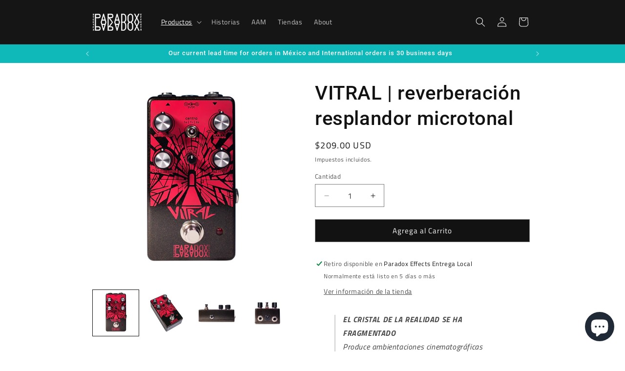

--- FILE ---
content_type: text/html; charset=utf-8
request_url: https://paradoxeffects.com/es/products/vitral
body_size: 33615
content:
<!doctype html>
<html class="js" lang="es">
  <head>
    <meta charset="utf-8">
    <meta http-equiv="X-UA-Compatible" content="IE=edge">
    <meta name="viewport" content="width=device-width,initial-scale=1">
    <meta name="theme-color" content="">
    <link rel="canonical" href="https://paradoxeffects.com/es/products/vitral">

<link href="//paradoxeffects.com/cdn/shop/t/25/assets/paradoxplayer.css?v=105401120201568085151719465749" rel="stylesheet" type="text/css" media="all" />
<link rel="icon" type="image/png" href="//paradoxeffects.com/cdn/shop/files/ParadoxEffects_favicon_491ca6ef-8efe-478e-9a4d-fcadb38c44dd.png?crop=center&height=32&v=1646340076&width=32"><link rel="preconnect" href="https://fonts.shopifycdn.com" crossorigin><title>
      VITRAL | reverberación resplandor microtonal
 &ndash; Paradox Effects</title>

    
      <meta name="description" content="EL CRISTAL DE LA REALIDAD SE HA FRAGMENTADOProduce ambientaciones cinematográficas inmediatas. Tensión, acecho, incomodidad, consonancia, éxtasis: déjate abrazar por el desconocimiento hasta generar un nuevo vínculo entre tú y el sonido. Se trata de una reverberador que difumina los contornos de tu cuerpo, el límite de">
    

    

<meta property="og:site_name" content="Paradox Effects">
<meta property="og:url" content="https://paradoxeffects.com/es/products/vitral">
<meta property="og:title" content="VITRAL | reverberación resplandor microtonal">
<meta property="og:type" content="product">
<meta property="og:description" content="EL CRISTAL DE LA REALIDAD SE HA FRAGMENTADOProduce ambientaciones cinematográficas inmediatas. Tensión, acecho, incomodidad, consonancia, éxtasis: déjate abrazar por el desconocimiento hasta generar un nuevo vínculo entre tú y el sonido. Se trata de una reverberador que difumina los contornos de tu cuerpo, el límite de"><meta property="og:image" content="http://paradoxeffects.com/cdn/shop/products/Vitral_1_1080x1080_86e8e203-41ff-49fb-aedc-27943899916e.png?v=1669853479">
  <meta property="og:image:secure_url" content="https://paradoxeffects.com/cdn/shop/products/Vitral_1_1080x1080_86e8e203-41ff-49fb-aedc-27943899916e.png?v=1669853479">
  <meta property="og:image:width" content="1080">
  <meta property="og:image:height" content="1080"><meta property="og:price:amount" content="209.00">
  <meta property="og:price:currency" content="USD"><meta name="twitter:site" content="@Paradox_Effects"><meta name="twitter:card" content="summary_large_image">
<meta name="twitter:title" content="VITRAL | reverberación resplandor microtonal">
<meta name="twitter:description" content="EL CRISTAL DE LA REALIDAD SE HA FRAGMENTADOProduce ambientaciones cinematográficas inmediatas. Tensión, acecho, incomodidad, consonancia, éxtasis: déjate abrazar por el desconocimiento hasta generar un nuevo vínculo entre tú y el sonido. Se trata de una reverberador que difumina los contornos de tu cuerpo, el límite de">


    <script src="//paradoxeffects.com/cdn/shop/t/25/assets/paradoxplayer.js?v=161791392211781113291719465802" defer="defer"></script>

    <script src="//paradoxeffects.com/cdn/shop/t/25/assets/constants.js?v=132983761750457495441719458873" defer="defer"></script>
    <script src="//paradoxeffects.com/cdn/shop/t/25/assets/pubsub.js?v=158357773527763999511719458873" defer="defer"></script>
    <script src="//paradoxeffects.com/cdn/shop/t/25/assets/global.js?v=88558128918567037191719458873" defer="defer"></script><script>window.performance && window.performance.mark && window.performance.mark('shopify.content_for_header.start');</script><meta name="google-site-verification" content="L9FFwjRFGXTrQ1ghoXUo1rRv1JgdYNwd9w7KbNhp4Rg">
<meta name="facebook-domain-verification" content="8tieo7e85b4nj8u0nzilybaxrutrj9">
<meta name="facebook-domain-verification" content="64q18chho1zia58nmnp3cn0otgvb4b">
<meta id="shopify-digital-wallet" name="shopify-digital-wallet" content="/10789680/digital_wallets/dialog">
<meta name="shopify-checkout-api-token" content="27a125fe42ef302b1e16c17065634128">
<meta id="in-context-paypal-metadata" data-shop-id="10789680" data-venmo-supported="false" data-environment="production" data-locale="es_ES" data-paypal-v4="true" data-currency="USD">
<link rel="alternate" hreflang="x-default" href="https://paradoxeffects.com/products/vitral">
<link rel="alternate" hreflang="en" href="https://paradoxeffects.com/products/vitral">
<link rel="alternate" hreflang="es" href="https://paradoxeffects.com/es/products/vitral">
<link rel="alternate" type="application/json+oembed" href="https://paradoxeffects.com/es/products/vitral.oembed">
<script async="async" src="/checkouts/internal/preloads.js?locale=es-US"></script>
<script id="shopify-features" type="application/json">{"accessToken":"27a125fe42ef302b1e16c17065634128","betas":["rich-media-storefront-analytics"],"domain":"paradoxeffects.com","predictiveSearch":true,"shopId":10789680,"locale":"es"}</script>
<script>var Shopify = Shopify || {};
Shopify.shop = "paradox-effectpedals.myshopify.com";
Shopify.locale = "es";
Shopify.currency = {"active":"USD","rate":"1.0"};
Shopify.country = "US";
Shopify.theme = {"name":"Updated copy of Updated copy of Dawn 2_Publicado","id":133917704362,"schema_name":"Dawn","schema_version":"15.0.0","theme_store_id":887,"role":"main"};
Shopify.theme.handle = "null";
Shopify.theme.style = {"id":null,"handle":null};
Shopify.cdnHost = "paradoxeffects.com/cdn";
Shopify.routes = Shopify.routes || {};
Shopify.routes.root = "/es/";</script>
<script type="module">!function(o){(o.Shopify=o.Shopify||{}).modules=!0}(window);</script>
<script>!function(o){function n(){var o=[];function n(){o.push(Array.prototype.slice.apply(arguments))}return n.q=o,n}var t=o.Shopify=o.Shopify||{};t.loadFeatures=n(),t.autoloadFeatures=n()}(window);</script>
<script id="shop-js-analytics" type="application/json">{"pageType":"product"}</script>
<script defer="defer" async type="module" src="//paradoxeffects.com/cdn/shopifycloud/shop-js/modules/v2/client.init-shop-cart-sync_BauuRneq.es.esm.js"></script>
<script defer="defer" async type="module" src="//paradoxeffects.com/cdn/shopifycloud/shop-js/modules/v2/chunk.common_JQpvZAPo.esm.js"></script>
<script defer="defer" async type="module" src="//paradoxeffects.com/cdn/shopifycloud/shop-js/modules/v2/chunk.modal_Cc_JA9bg.esm.js"></script>
<script type="module">
  await import("//paradoxeffects.com/cdn/shopifycloud/shop-js/modules/v2/client.init-shop-cart-sync_BauuRneq.es.esm.js");
await import("//paradoxeffects.com/cdn/shopifycloud/shop-js/modules/v2/chunk.common_JQpvZAPo.esm.js");
await import("//paradoxeffects.com/cdn/shopifycloud/shop-js/modules/v2/chunk.modal_Cc_JA9bg.esm.js");

  window.Shopify.SignInWithShop?.initShopCartSync?.({"fedCMEnabled":true,"windoidEnabled":true});

</script>
<script>(function() {
  var isLoaded = false;
  function asyncLoad() {
    if (isLoaded) return;
    isLoaded = true;
    var urls = ["https:\/\/s3.amazonaws.com\/conektaapi\/v1.0.0\/js\/conekta_shopify.js?shop=paradox-effectpedals.myshopify.com","https:\/\/chimpstatic.com\/mcjs-connected\/js\/users\/1f29a210c598fe63a79363538\/2e4cbe463229f328e2bcfe6db.js?shop=paradox-effectpedals.myshopify.com"];
    for (var i = 0; i < urls.length; i++) {
      var s = document.createElement('script');
      s.type = 'text/javascript';
      s.async = true;
      s.src = urls[i];
      var x = document.getElementsByTagName('script')[0];
      x.parentNode.insertBefore(s, x);
    }
  };
  if(window.attachEvent) {
    window.attachEvent('onload', asyncLoad);
  } else {
    window.addEventListener('load', asyncLoad, false);
  }
})();</script>
<script id="__st">var __st={"a":10789680,"offset":-28800,"reqid":"e5f86705-361d-49c3-a39d-256bf76871d0-1769641884","pageurl":"paradoxeffects.com\/es\/products\/vitral","u":"52092e6a905d","p":"product","rtyp":"product","rid":7627075813546};</script>
<script>window.ShopifyPaypalV4VisibilityTracking = true;</script>
<script id="captcha-bootstrap">!function(){'use strict';const t='contact',e='account',n='new_comment',o=[[t,t],['blogs',n],['comments',n],[t,'customer']],c=[[e,'customer_login'],[e,'guest_login'],[e,'recover_customer_password'],[e,'create_customer']],r=t=>t.map((([t,e])=>`form[action*='/${t}']:not([data-nocaptcha='true']) input[name='form_type'][value='${e}']`)).join(','),a=t=>()=>t?[...document.querySelectorAll(t)].map((t=>t.form)):[];function s(){const t=[...o],e=r(t);return a(e)}const i='password',u='form_key',d=['recaptcha-v3-token','g-recaptcha-response','h-captcha-response',i],f=()=>{try{return window.sessionStorage}catch{return}},m='__shopify_v',_=t=>t.elements[u];function p(t,e,n=!1){try{const o=window.sessionStorage,c=JSON.parse(o.getItem(e)),{data:r}=function(t){const{data:e,action:n}=t;return t[m]||n?{data:e,action:n}:{data:t,action:n}}(c);for(const[e,n]of Object.entries(r))t.elements[e]&&(t.elements[e].value=n);n&&o.removeItem(e)}catch(o){console.error('form repopulation failed',{error:o})}}const l='form_type',E='cptcha';function T(t){t.dataset[E]=!0}const w=window,h=w.document,L='Shopify',v='ce_forms',y='captcha';let A=!1;((t,e)=>{const n=(g='f06e6c50-85a8-45c8-87d0-21a2b65856fe',I='https://cdn.shopify.com/shopifycloud/storefront-forms-hcaptcha/ce_storefront_forms_captcha_hcaptcha.v1.5.2.iife.js',D={infoText:'Protegido por hCaptcha',privacyText:'Privacidad',termsText:'Términos'},(t,e,n)=>{const o=w[L][v],c=o.bindForm;if(c)return c(t,g,e,D).then(n);var r;o.q.push([[t,g,e,D],n]),r=I,A||(h.body.append(Object.assign(h.createElement('script'),{id:'captcha-provider',async:!0,src:r})),A=!0)});var g,I,D;w[L]=w[L]||{},w[L][v]=w[L][v]||{},w[L][v].q=[],w[L][y]=w[L][y]||{},w[L][y].protect=function(t,e){n(t,void 0,e),T(t)},Object.freeze(w[L][y]),function(t,e,n,w,h,L){const[v,y,A,g]=function(t,e,n){const i=e?o:[],u=t?c:[],d=[...i,...u],f=r(d),m=r(i),_=r(d.filter((([t,e])=>n.includes(e))));return[a(f),a(m),a(_),s()]}(w,h,L),I=t=>{const e=t.target;return e instanceof HTMLFormElement?e:e&&e.form},D=t=>v().includes(t);t.addEventListener('submit',(t=>{const e=I(t);if(!e)return;const n=D(e)&&!e.dataset.hcaptchaBound&&!e.dataset.recaptchaBound,o=_(e),c=g().includes(e)&&(!o||!o.value);(n||c)&&t.preventDefault(),c&&!n&&(function(t){try{if(!f())return;!function(t){const e=f();if(!e)return;const n=_(t);if(!n)return;const o=n.value;o&&e.removeItem(o)}(t);const e=Array.from(Array(32),(()=>Math.random().toString(36)[2])).join('');!function(t,e){_(t)||t.append(Object.assign(document.createElement('input'),{type:'hidden',name:u})),t.elements[u].value=e}(t,e),function(t,e){const n=f();if(!n)return;const o=[...t.querySelectorAll(`input[type='${i}']`)].map((({name:t})=>t)),c=[...d,...o],r={};for(const[a,s]of new FormData(t).entries())c.includes(a)||(r[a]=s);n.setItem(e,JSON.stringify({[m]:1,action:t.action,data:r}))}(t,e)}catch(e){console.error('failed to persist form',e)}}(e),e.submit())}));const S=(t,e)=>{t&&!t.dataset[E]&&(n(t,e.some((e=>e===t))),T(t))};for(const o of['focusin','change'])t.addEventListener(o,(t=>{const e=I(t);D(e)&&S(e,y())}));const B=e.get('form_key'),M=e.get(l),P=B&&M;t.addEventListener('DOMContentLoaded',(()=>{const t=y();if(P)for(const e of t)e.elements[l].value===M&&p(e,B);[...new Set([...A(),...v().filter((t=>'true'===t.dataset.shopifyCaptcha))])].forEach((e=>S(e,t)))}))}(h,new URLSearchParams(w.location.search),n,t,e,['guest_login'])})(!0,!0)}();</script>
<script integrity="sha256-4kQ18oKyAcykRKYeNunJcIwy7WH5gtpwJnB7kiuLZ1E=" data-source-attribution="shopify.loadfeatures" defer="defer" src="//paradoxeffects.com/cdn/shopifycloud/storefront/assets/storefront/load_feature-a0a9edcb.js" crossorigin="anonymous"></script>
<script data-source-attribution="shopify.dynamic_checkout.dynamic.init">var Shopify=Shopify||{};Shopify.PaymentButton=Shopify.PaymentButton||{isStorefrontPortableWallets:!0,init:function(){window.Shopify.PaymentButton.init=function(){};var t=document.createElement("script");t.src="https://paradoxeffects.com/cdn/shopifycloud/portable-wallets/latest/portable-wallets.es.js",t.type="module",document.head.appendChild(t)}};
</script>
<script data-source-attribution="shopify.dynamic_checkout.buyer_consent">
  function portableWalletsHideBuyerConsent(e){var t=document.getElementById("shopify-buyer-consent"),n=document.getElementById("shopify-subscription-policy-button");t&&n&&(t.classList.add("hidden"),t.setAttribute("aria-hidden","true"),n.removeEventListener("click",e))}function portableWalletsShowBuyerConsent(e){var t=document.getElementById("shopify-buyer-consent"),n=document.getElementById("shopify-subscription-policy-button");t&&n&&(t.classList.remove("hidden"),t.removeAttribute("aria-hidden"),n.addEventListener("click",e))}window.Shopify?.PaymentButton&&(window.Shopify.PaymentButton.hideBuyerConsent=portableWalletsHideBuyerConsent,window.Shopify.PaymentButton.showBuyerConsent=portableWalletsShowBuyerConsent);
</script>
<script data-source-attribution="shopify.dynamic_checkout.cart.bootstrap">document.addEventListener("DOMContentLoaded",(function(){function t(){return document.querySelector("shopify-accelerated-checkout-cart, shopify-accelerated-checkout")}if(t())Shopify.PaymentButton.init();else{new MutationObserver((function(e,n){t()&&(Shopify.PaymentButton.init(),n.disconnect())})).observe(document.body,{childList:!0,subtree:!0})}}));
</script>
<link id="shopify-accelerated-checkout-styles" rel="stylesheet" media="screen" href="https://paradoxeffects.com/cdn/shopifycloud/portable-wallets/latest/accelerated-checkout-backwards-compat.css" crossorigin="anonymous">
<style id="shopify-accelerated-checkout-cart">
        #shopify-buyer-consent {
  margin-top: 1em;
  display: inline-block;
  width: 100%;
}

#shopify-buyer-consent.hidden {
  display: none;
}

#shopify-subscription-policy-button {
  background: none;
  border: none;
  padding: 0;
  text-decoration: underline;
  font-size: inherit;
  cursor: pointer;
}

#shopify-subscription-policy-button::before {
  box-shadow: none;
}

      </style>
<script id="sections-script" data-sections="header" defer="defer" src="//paradoxeffects.com/cdn/shop/t/25/compiled_assets/scripts.js?v=2199"></script>
<script>window.performance && window.performance.mark && window.performance.mark('shopify.content_for_header.end');</script>


    <style data-shopify>
      @font-face {
  font-family: "Titillium Web";
  font-weight: 400;
  font-style: normal;
  font-display: swap;
  src: url("//paradoxeffects.com/cdn/fonts/titillium_web/titilliumweb_n4.dc3610b1c7b7eb152fc1ddefb77e83a0b84386b3.woff2") format("woff2"),
       url("//paradoxeffects.com/cdn/fonts/titillium_web/titilliumweb_n4.24dc69d5a89277f2854e112bddfd2c5420fd3973.woff") format("woff");
}

      @font-face {
  font-family: "Titillium Web";
  font-weight: 700;
  font-style: normal;
  font-display: swap;
  src: url("//paradoxeffects.com/cdn/fonts/titillium_web/titilliumweb_n7.d17ed1f3a767ca2dd9fcaa8710c651c747c3860e.woff2") format("woff2"),
       url("//paradoxeffects.com/cdn/fonts/titillium_web/titilliumweb_n7.56a12bf435e8401765588d4fbf86b152db29e2a2.woff") format("woff");
}

      @font-face {
  font-family: "Titillium Web";
  font-weight: 400;
  font-style: italic;
  font-display: swap;
  src: url("//paradoxeffects.com/cdn/fonts/titillium_web/titilliumweb_i4.2e4a288a3b1073a078bbbf883bdf8c1ca2ff0f8f.woff2") format("woff2"),
       url("//paradoxeffects.com/cdn/fonts/titillium_web/titilliumweb_i4.98dfcf65bc48d5feb68ff42764400055451c917c.woff") format("woff");
}

      @font-face {
  font-family: "Titillium Web";
  font-weight: 700;
  font-style: italic;
  font-display: swap;
  src: url("//paradoxeffects.com/cdn/fonts/titillium_web/titilliumweb_i7.3e8c9f7c6bca0b0064b77d34a6d297e354571235.woff2") format("woff2"),
       url("//paradoxeffects.com/cdn/fonts/titillium_web/titilliumweb_i7.163ab44a3549d32affe27b1c25448b75221b890d.woff") format("woff");
}

      @font-face {
  font-family: Roboto;
  font-weight: 500;
  font-style: normal;
  font-display: swap;
  src: url("//paradoxeffects.com/cdn/fonts/roboto/roboto_n5.250d51708d76acbac296b0e21ede8f81de4e37aa.woff2") format("woff2"),
       url("//paradoxeffects.com/cdn/fonts/roboto/roboto_n5.535e8c56f4cbbdea416167af50ab0ff1360a3949.woff") format("woff");
}


      
        :root,
        .color-scheme-1 {
          --color-background: 255,255,255;
        
          --gradient-background: #ffffff;
        

        

        --color-foreground: 18,18,18;
        --color-background-contrast: 191,191,191;
        --color-shadow: 18,18,18;
        --color-button: 18,18,18;
        --color-button-text: 255,255,255;
        --color-secondary-button: 255,255,255;
        --color-secondary-button-text: 18,18,18;
        --color-link: 18,18,18;
        --color-badge-foreground: 18,18,18;
        --color-badge-background: 255,255,255;
        --color-badge-border: 18,18,18;
        --payment-terms-background-color: rgb(255 255 255);
      }
      
        
        .color-scheme-2 {
          --color-background: 243,243,243;
        
          --gradient-background: #f3f3f3;
        

        

        --color-foreground: 18,18,18;
        --color-background-contrast: 179,179,179;
        --color-shadow: 18,18,18;
        --color-button: 18,18,18;
        --color-button-text: 243,243,243;
        --color-secondary-button: 243,243,243;
        --color-secondary-button-text: 18,18,18;
        --color-link: 18,18,18;
        --color-badge-foreground: 18,18,18;
        --color-badge-background: 243,243,243;
        --color-badge-border: 18,18,18;
        --payment-terms-background-color: rgb(243 243 243);
      }
      
        
        .color-scheme-3 {
          --color-background: 255,131,30;
        
          --gradient-background: #ff831e;
        

        

        --color-foreground: 255,255,255;
        --color-background-contrast: 158,71,0;
        --color-shadow: 18,18,18;
        --color-button: 255,255,255;
        --color-button-text: 0,0,0;
        --color-secondary-button: 255,131,30;
        --color-secondary-button-text: 255,255,255;
        --color-link: 255,255,255;
        --color-badge-foreground: 255,255,255;
        --color-badge-background: 255,131,30;
        --color-badge-border: 255,255,255;
        --payment-terms-background-color: rgb(255 131 30);
      }
      
        
        .color-scheme-4 {
          --color-background: 210,181,255;
        
          --gradient-background: #d2b5ff;
        

        

        --color-foreground: 21,21,21;
        --color-background-contrast: 132,54,255;
        --color-shadow: 18,18,18;
        --color-button: 255,255,255;
        --color-button-text: 18,18,18;
        --color-secondary-button: 210,181,255;
        --color-secondary-button-text: 255,255,255;
        --color-link: 255,255,255;
        --color-badge-foreground: 21,21,21;
        --color-badge-background: 210,181,255;
        --color-badge-border: 21,21,21;
        --payment-terms-background-color: rgb(210 181 255);
      }
      
        
        .color-scheme-5 {
          --color-background: 255,255,255;
        
          --gradient-background: #ffffff;
        

        

        --color-foreground: 133,102,182;
        --color-background-contrast: 191,191,191;
        --color-shadow: 18,18,18;
        --color-button: 255,255,255;
        --color-button-text: 210,181,255;
        --color-secondary-button: 255,255,255;
        --color-secondary-button-text: 255,255,255;
        --color-link: 255,255,255;
        --color-badge-foreground: 133,102,182;
        --color-badge-background: 255,255,255;
        --color-badge-border: 133,102,182;
        --payment-terms-background-color: rgb(255 255 255);
      }
      
        
        .color-scheme-139afc10-5764-4cae-9487-45461dc02878 {
          --color-background: 210,181,255;
        
          --gradient-background: #d2b5ff;
        

        

        --color-foreground: 255,255,255;
        --color-background-contrast: 132,54,255;
        --color-shadow: 18,18,18;
        --color-button: 18,18,18;
        --color-button-text: 255,255,255;
        --color-secondary-button: 210,181,255;
        --color-secondary-button-text: 18,18,18;
        --color-link: 18,18,18;
        --color-badge-foreground: 255,255,255;
        --color-badge-background: 210,181,255;
        --color-badge-border: 255,255,255;
        --payment-terms-background-color: rgb(210 181 255);
      }
      
        
        .color-scheme-2340b88b-7bf8-4229-9981-14456216e0cf {
          --color-background: 15,185,185;
        
          --gradient-background: #0fb9b9;
        

        

        --color-foreground: 255,255,255;
        --color-background-contrast: 5,67,67;
        --color-shadow: 18,18,18;
        --color-button: 18,18,18;
        --color-button-text: 255,255,255;
        --color-secondary-button: 15,185,185;
        --color-secondary-button-text: 242,217,255;
        --color-link: 242,217,255;
        --color-badge-foreground: 255,255,255;
        --color-badge-background: 15,185,185;
        --color-badge-border: 255,255,255;
        --payment-terms-background-color: rgb(15 185 185);
      }
      
        
        .color-scheme-dffcd29d-513d-48f1-9e80-dc4fbc6ea871 {
          --color-background: 21,21,21;
        
          --gradient-background: #151515;
        

        

        --color-foreground: 255,255,255;
        --color-background-contrast: 149,149,149;
        --color-shadow: 65,64,66;
        --color-button: 235,217,255;
        --color-button-text: 65,64,66;
        --color-secondary-button: 21,21,21;
        --color-secondary-button-text: 65,64,66;
        --color-link: 65,64,66;
        --color-badge-foreground: 255,255,255;
        --color-badge-background: 21,21,21;
        --color-badge-border: 255,255,255;
        --payment-terms-background-color: rgb(21 21 21);
      }
      
        
        .color-scheme-71ff6a04-0f90-45a2-ab30-d77fc3ed92a7 {
          --color-background: 255,255,255;
        
          --gradient-background: #ffffff;
        

        

        --color-foreground: 15,185,185;
        --color-background-contrast: 191,191,191;
        --color-shadow: 18,18,18;
        --color-button: 255,255,255;
        --color-button-text: 255,255,255;
        --color-secondary-button: 255,255,255;
        --color-secondary-button-text: 235,217,255;
        --color-link: 235,217,255;
        --color-badge-foreground: 15,185,185;
        --color-badge-background: 255,255,255;
        --color-badge-border: 15,185,185;
        --payment-terms-background-color: rgb(255 255 255);
      }
      

      body, .color-scheme-1, .color-scheme-2, .color-scheme-3, .color-scheme-4, .color-scheme-5, .color-scheme-139afc10-5764-4cae-9487-45461dc02878, .color-scheme-2340b88b-7bf8-4229-9981-14456216e0cf, .color-scheme-dffcd29d-513d-48f1-9e80-dc4fbc6ea871, .color-scheme-71ff6a04-0f90-45a2-ab30-d77fc3ed92a7 {
        color: rgba(var(--color-foreground), 0.75);
        background-color: rgb(var(--color-background));
      }

      :root {
        --font-body-family: "Titillium Web", sans-serif;
        --font-body-style: normal;
        --font-body-weight: 400;
        --font-body-weight-bold: 700;

        --font-heading-family: Roboto, sans-serif;
        --font-heading-style: normal;
        --font-heading-weight: 500;

        --font-body-scale: 1.0;
        --font-heading-scale: 1.0;

        --media-padding: px;
        --media-border-opacity: 0.05;
        --media-border-width: 0px;
        --media-radius: 0px;
        --media-shadow-opacity: 0.0;
        --media-shadow-horizontal-offset: 0px;
        --media-shadow-vertical-offset: 0px;
        --media-shadow-blur-radius: 0px;
        --media-shadow-visible: 0;

        --page-width: 100rem;
        --page-width-margin: 0rem;

        --product-card-image-padding: 0.0rem;
        --product-card-corner-radius: 0.0rem;
        --product-card-text-alignment: center;
        --product-card-border-width: 0.0rem;
        --product-card-border-opacity: 0.0;
        --product-card-shadow-opacity: 0.1;
        --product-card-shadow-visible: 1;
        --product-card-shadow-horizontal-offset: 0.0rem;
        --product-card-shadow-vertical-offset: 0.0rem;
        --product-card-shadow-blur-radius: 0.0rem;

        --collection-card-image-padding: 0.0rem;
        --collection-card-corner-radius: 0.0rem;
        --collection-card-text-alignment: left;
        --collection-card-border-width: 0.0rem;
        --collection-card-border-opacity: 0.0;
        --collection-card-shadow-opacity: 0.1;
        --collection-card-shadow-visible: 1;
        --collection-card-shadow-horizontal-offset: 0.0rem;
        --collection-card-shadow-vertical-offset: 0.0rem;
        --collection-card-shadow-blur-radius: 0.0rem;

        --blog-card-image-padding: 0.0rem;
        --blog-card-corner-radius: 0.0rem;
        --blog-card-text-alignment: left;
        --blog-card-border-width: 0.0rem;
        --blog-card-border-opacity: 0.0;
        --blog-card-shadow-opacity: 0.1;
        --blog-card-shadow-visible: 1;
        --blog-card-shadow-horizontal-offset: 0.0rem;
        --blog-card-shadow-vertical-offset: 0.0rem;
        --blog-card-shadow-blur-radius: 0.0rem;

        --badge-corner-radius: 4.0rem;

        --popup-border-width: 1px;
        --popup-border-opacity: 0.1;
        --popup-corner-radius: 0px;
        --popup-shadow-opacity: 0.0;
        --popup-shadow-horizontal-offset: 0px;
        --popup-shadow-vertical-offset: 0px;
        --popup-shadow-blur-radius: 0px;

        --drawer-border-width: 1px;
        --drawer-border-opacity: 0.1;
        --drawer-shadow-opacity: 0.0;
        --drawer-shadow-horizontal-offset: 0px;
        --drawer-shadow-vertical-offset: 0px;
        --drawer-shadow-blur-radius: 0px;

        --spacing-sections-desktop: 4px;
        --spacing-sections-mobile: 4px;

        --grid-desktop-vertical-spacing: 8px;
        --grid-desktop-horizontal-spacing: 8px;
        --grid-mobile-vertical-spacing: 4px;
        --grid-mobile-horizontal-spacing: 4px;

        --text-boxes-border-opacity: 0.0;
        --text-boxes-border-width: 0px;
        --text-boxes-radius: 0px;
        --text-boxes-shadow-opacity: 0.0;
        --text-boxes-shadow-visible: 0;
        --text-boxes-shadow-horizontal-offset: 0px;
        --text-boxes-shadow-vertical-offset: 0px;
        --text-boxes-shadow-blur-radius: 0px;

        --buttons-radius: 0px;
        --buttons-radius-outset: 0px;
        --buttons-border-width: 1px;
        --buttons-border-opacity: 0.55;
        --buttons-shadow-opacity: 0.0;
        --buttons-shadow-visible: 0;
        --buttons-shadow-horizontal-offset: 0px;
        --buttons-shadow-vertical-offset: 0px;
        --buttons-shadow-blur-radius: 0px;
        --buttons-border-offset: 0px;

        --inputs-radius: 0px;
        --inputs-border-width: 1px;
        --inputs-border-opacity: 0.55;
        --inputs-shadow-opacity: 0.0;
        --inputs-shadow-horizontal-offset: 0px;
        --inputs-margin-offset: 0px;
        --inputs-shadow-vertical-offset: 0px;
        --inputs-shadow-blur-radius: 0px;
        --inputs-radius-outset: 0px;

        --variant-pills-radius: 40px;
        --variant-pills-border-width: 1px;
        --variant-pills-border-opacity: 0.55;
        --variant-pills-shadow-opacity: 0.0;
        --variant-pills-shadow-horizontal-offset: 0px;
        --variant-pills-shadow-vertical-offset: 0px;
        --variant-pills-shadow-blur-radius: 0px;
      }

      *,
      *::before,
      *::after {
        box-sizing: inherit;
      }

      html {
        box-sizing: border-box;
        font-size: calc(var(--font-body-scale) * 62.5%);
        height: 100%;
      }

      body {
        display: grid;
        grid-template-rows: auto auto 1fr auto;
        grid-template-columns: 100%;
        min-height: 100%;
        margin: 0;
        font-size: 1.5rem;
        letter-spacing: 0.06rem;
        line-height: calc(1 + 0.8 / var(--font-body-scale));
        font-family: var(--font-body-family);
        font-style: var(--font-body-style);
        font-weight: var(--font-body-weight);
      }

      @media screen and (min-width: 750px) {
        body {
          font-size: 1.6rem;
        }
      }
    </style>

    <link href="//paradoxeffects.com/cdn/shop/t/25/assets/base.css?v=144968985024194912401719458872" rel="stylesheet" type="text/css" media="all" />

      <link rel="preload" as="font" href="//paradoxeffects.com/cdn/fonts/titillium_web/titilliumweb_n4.dc3610b1c7b7eb152fc1ddefb77e83a0b84386b3.woff2" type="font/woff2" crossorigin>
      

      <link rel="preload" as="font" href="//paradoxeffects.com/cdn/fonts/roboto/roboto_n5.250d51708d76acbac296b0e21ede8f81de4e37aa.woff2" type="font/woff2" crossorigin>
      
<link href="//paradoxeffects.com/cdn/shop/t/25/assets/component-localization-form.css?v=120620094879297847921719458872" rel="stylesheet" type="text/css" media="all" />
      <script src="//paradoxeffects.com/cdn/shop/t/25/assets/localization-form.js?v=144176611646395275351719458873" defer="defer"></script><link
        rel="stylesheet"
        href="//paradoxeffects.com/cdn/shop/t/25/assets/component-predictive-search.css?v=118923337488134913561719458873"
        media="print"
        onload="this.media='all'"
      ><script>
      if (Shopify.designMode) {
        document.documentElement.classList.add('shopify-design-mode');
      }
    </script>
  <script src="https://cdn.shopify.com/extensions/e8878072-2f6b-4e89-8082-94b04320908d/inbox-1254/assets/inbox-chat-loader.js" type="text/javascript" defer="defer"></script>
<link href="https://monorail-edge.shopifysvc.com" rel="dns-prefetch">
<script>(function(){if ("sendBeacon" in navigator && "performance" in window) {try {var session_token_from_headers = performance.getEntriesByType('navigation')[0].serverTiming.find(x => x.name == '_s').description;} catch {var session_token_from_headers = undefined;}var session_cookie_matches = document.cookie.match(/_shopify_s=([^;]*)/);var session_token_from_cookie = session_cookie_matches && session_cookie_matches.length === 2 ? session_cookie_matches[1] : "";var session_token = session_token_from_headers || session_token_from_cookie || "";function handle_abandonment_event(e) {var entries = performance.getEntries().filter(function(entry) {return /monorail-edge.shopifysvc.com/.test(entry.name);});if (!window.abandonment_tracked && entries.length === 0) {window.abandonment_tracked = true;var currentMs = Date.now();var navigation_start = performance.timing.navigationStart;var payload = {shop_id: 10789680,url: window.location.href,navigation_start,duration: currentMs - navigation_start,session_token,page_type: "product"};window.navigator.sendBeacon("https://monorail-edge.shopifysvc.com/v1/produce", JSON.stringify({schema_id: "online_store_buyer_site_abandonment/1.1",payload: payload,metadata: {event_created_at_ms: currentMs,event_sent_at_ms: currentMs}}));}}window.addEventListener('pagehide', handle_abandonment_event);}}());</script>
<script id="web-pixels-manager-setup">(function e(e,d,r,n,o){if(void 0===o&&(o={}),!Boolean(null===(a=null===(i=window.Shopify)||void 0===i?void 0:i.analytics)||void 0===a?void 0:a.replayQueue)){var i,a;window.Shopify=window.Shopify||{};var t=window.Shopify;t.analytics=t.analytics||{};var s=t.analytics;s.replayQueue=[],s.publish=function(e,d,r){return s.replayQueue.push([e,d,r]),!0};try{self.performance.mark("wpm:start")}catch(e){}var l=function(){var e={modern:/Edge?\/(1{2}[4-9]|1[2-9]\d|[2-9]\d{2}|\d{4,})\.\d+(\.\d+|)|Firefox\/(1{2}[4-9]|1[2-9]\d|[2-9]\d{2}|\d{4,})\.\d+(\.\d+|)|Chrom(ium|e)\/(9{2}|\d{3,})\.\d+(\.\d+|)|(Maci|X1{2}).+ Version\/(15\.\d+|(1[6-9]|[2-9]\d|\d{3,})\.\d+)([,.]\d+|)( \(\w+\)|)( Mobile\/\w+|) Safari\/|Chrome.+OPR\/(9{2}|\d{3,})\.\d+\.\d+|(CPU[ +]OS|iPhone[ +]OS|CPU[ +]iPhone|CPU IPhone OS|CPU iPad OS)[ +]+(15[._]\d+|(1[6-9]|[2-9]\d|\d{3,})[._]\d+)([._]\d+|)|Android:?[ /-](13[3-9]|1[4-9]\d|[2-9]\d{2}|\d{4,})(\.\d+|)(\.\d+|)|Android.+Firefox\/(13[5-9]|1[4-9]\d|[2-9]\d{2}|\d{4,})\.\d+(\.\d+|)|Android.+Chrom(ium|e)\/(13[3-9]|1[4-9]\d|[2-9]\d{2}|\d{4,})\.\d+(\.\d+|)|SamsungBrowser\/([2-9]\d|\d{3,})\.\d+/,legacy:/Edge?\/(1[6-9]|[2-9]\d|\d{3,})\.\d+(\.\d+|)|Firefox\/(5[4-9]|[6-9]\d|\d{3,})\.\d+(\.\d+|)|Chrom(ium|e)\/(5[1-9]|[6-9]\d|\d{3,})\.\d+(\.\d+|)([\d.]+$|.*Safari\/(?![\d.]+ Edge\/[\d.]+$))|(Maci|X1{2}).+ Version\/(10\.\d+|(1[1-9]|[2-9]\d|\d{3,})\.\d+)([,.]\d+|)( \(\w+\)|)( Mobile\/\w+|) Safari\/|Chrome.+OPR\/(3[89]|[4-9]\d|\d{3,})\.\d+\.\d+|(CPU[ +]OS|iPhone[ +]OS|CPU[ +]iPhone|CPU IPhone OS|CPU iPad OS)[ +]+(10[._]\d+|(1[1-9]|[2-9]\d|\d{3,})[._]\d+)([._]\d+|)|Android:?[ /-](13[3-9]|1[4-9]\d|[2-9]\d{2}|\d{4,})(\.\d+|)(\.\d+|)|Mobile Safari.+OPR\/([89]\d|\d{3,})\.\d+\.\d+|Android.+Firefox\/(13[5-9]|1[4-9]\d|[2-9]\d{2}|\d{4,})\.\d+(\.\d+|)|Android.+Chrom(ium|e)\/(13[3-9]|1[4-9]\d|[2-9]\d{2}|\d{4,})\.\d+(\.\d+|)|Android.+(UC? ?Browser|UCWEB|U3)[ /]?(15\.([5-9]|\d{2,})|(1[6-9]|[2-9]\d|\d{3,})\.\d+)\.\d+|SamsungBrowser\/(5\.\d+|([6-9]|\d{2,})\.\d+)|Android.+MQ{2}Browser\/(14(\.(9|\d{2,})|)|(1[5-9]|[2-9]\d|\d{3,})(\.\d+|))(\.\d+|)|K[Aa][Ii]OS\/(3\.\d+|([4-9]|\d{2,})\.\d+)(\.\d+|)/},d=e.modern,r=e.legacy,n=navigator.userAgent;return n.match(d)?"modern":n.match(r)?"legacy":"unknown"}(),u="modern"===l?"modern":"legacy",c=(null!=n?n:{modern:"",legacy:""})[u],f=function(e){return[e.baseUrl,"/wpm","/b",e.hashVersion,"modern"===e.buildTarget?"m":"l",".js"].join("")}({baseUrl:d,hashVersion:r,buildTarget:u}),m=function(e){var d=e.version,r=e.bundleTarget,n=e.surface,o=e.pageUrl,i=e.monorailEndpoint;return{emit:function(e){var a=e.status,t=e.errorMsg,s=(new Date).getTime(),l=JSON.stringify({metadata:{event_sent_at_ms:s},events:[{schema_id:"web_pixels_manager_load/3.1",payload:{version:d,bundle_target:r,page_url:o,status:a,surface:n,error_msg:t},metadata:{event_created_at_ms:s}}]});if(!i)return console&&console.warn&&console.warn("[Web Pixels Manager] No Monorail endpoint provided, skipping logging."),!1;try{return self.navigator.sendBeacon.bind(self.navigator)(i,l)}catch(e){}var u=new XMLHttpRequest;try{return u.open("POST",i,!0),u.setRequestHeader("Content-Type","text/plain"),u.send(l),!0}catch(e){return console&&console.warn&&console.warn("[Web Pixels Manager] Got an unhandled error while logging to Monorail."),!1}}}}({version:r,bundleTarget:l,surface:e.surface,pageUrl:self.location.href,monorailEndpoint:e.monorailEndpoint});try{o.browserTarget=l,function(e){var d=e.src,r=e.async,n=void 0===r||r,o=e.onload,i=e.onerror,a=e.sri,t=e.scriptDataAttributes,s=void 0===t?{}:t,l=document.createElement("script"),u=document.querySelector("head"),c=document.querySelector("body");if(l.async=n,l.src=d,a&&(l.integrity=a,l.crossOrigin="anonymous"),s)for(var f in s)if(Object.prototype.hasOwnProperty.call(s,f))try{l.dataset[f]=s[f]}catch(e){}if(o&&l.addEventListener("load",o),i&&l.addEventListener("error",i),u)u.appendChild(l);else{if(!c)throw new Error("Did not find a head or body element to append the script");c.appendChild(l)}}({src:f,async:!0,onload:function(){if(!function(){var e,d;return Boolean(null===(d=null===(e=window.Shopify)||void 0===e?void 0:e.analytics)||void 0===d?void 0:d.initialized)}()){var d=window.webPixelsManager.init(e)||void 0;if(d){var r=window.Shopify.analytics;r.replayQueue.forEach((function(e){var r=e[0],n=e[1],o=e[2];d.publishCustomEvent(r,n,o)})),r.replayQueue=[],r.publish=d.publishCustomEvent,r.visitor=d.visitor,r.initialized=!0}}},onerror:function(){return m.emit({status:"failed",errorMsg:"".concat(f," has failed to load")})},sri:function(e){var d=/^sha384-[A-Za-z0-9+/=]+$/;return"string"==typeof e&&d.test(e)}(c)?c:"",scriptDataAttributes:o}),m.emit({status:"loading"})}catch(e){m.emit({status:"failed",errorMsg:(null==e?void 0:e.message)||"Unknown error"})}}})({shopId: 10789680,storefrontBaseUrl: "https://paradoxeffects.com",extensionsBaseUrl: "https://extensions.shopifycdn.com/cdn/shopifycloud/web-pixels-manager",monorailEndpoint: "https://monorail-edge.shopifysvc.com/unstable/produce_batch",surface: "storefront-renderer",enabledBetaFlags: ["2dca8a86"],webPixelsConfigList: [{"id":"417071274","configuration":"{\"config\":\"{\\\"pixel_id\\\":\\\"GT-MQJZJ58\\\",\\\"target_country\\\":\\\"US\\\",\\\"gtag_events\\\":[{\\\"type\\\":\\\"purchase\\\",\\\"action_label\\\":\\\"MC-Z18YR545GR\\\"},{\\\"type\\\":\\\"page_view\\\",\\\"action_label\\\":\\\"MC-Z18YR545GR\\\"},{\\\"type\\\":\\\"view_item\\\",\\\"action_label\\\":\\\"MC-Z18YR545GR\\\"}],\\\"enable_monitoring_mode\\\":false}\"}","eventPayloadVersion":"v1","runtimeContext":"OPEN","scriptVersion":"b2a88bafab3e21179ed38636efcd8a93","type":"APP","apiClientId":1780363,"privacyPurposes":[],"dataSharingAdjustments":{"protectedCustomerApprovalScopes":["read_customer_address","read_customer_email","read_customer_name","read_customer_personal_data","read_customer_phone"]}},{"id":"200048810","configuration":"{\"pixel_id\":\"1075082622964253\",\"pixel_type\":\"facebook_pixel\",\"metaapp_system_user_token\":\"-\"}","eventPayloadVersion":"v1","runtimeContext":"OPEN","scriptVersion":"ca16bc87fe92b6042fbaa3acc2fbdaa6","type":"APP","apiClientId":2329312,"privacyPurposes":["ANALYTICS","MARKETING","SALE_OF_DATA"],"dataSharingAdjustments":{"protectedCustomerApprovalScopes":["read_customer_address","read_customer_email","read_customer_name","read_customer_personal_data","read_customer_phone"]}},{"id":"shopify-app-pixel","configuration":"{}","eventPayloadVersion":"v1","runtimeContext":"STRICT","scriptVersion":"0450","apiClientId":"shopify-pixel","type":"APP","privacyPurposes":["ANALYTICS","MARKETING"]},{"id":"shopify-custom-pixel","eventPayloadVersion":"v1","runtimeContext":"LAX","scriptVersion":"0450","apiClientId":"shopify-pixel","type":"CUSTOM","privacyPurposes":["ANALYTICS","MARKETING"]}],isMerchantRequest: false,initData: {"shop":{"name":"Paradox Effects","paymentSettings":{"currencyCode":"USD"},"myshopifyDomain":"paradox-effectpedals.myshopify.com","countryCode":"MX","storefrontUrl":"https:\/\/paradoxeffects.com\/es"},"customer":null,"cart":null,"checkout":null,"productVariants":[{"price":{"amount":209.0,"currencyCode":"USD"},"product":{"title":"VITRAL | reverberación resplandor microtonal","vendor":"Paradox Effects","id":"7627075813546","untranslatedTitle":"VITRAL | reverberación resplandor microtonal","url":"\/es\/products\/vitral","type":"Effect Pedal"},"id":"44397302579370","image":{"src":"\/\/paradoxeffects.com\/cdn\/shop\/products\/Vitral_1_1080x1080_86e8e203-41ff-49fb-aedc-27943899916e.png?v=1669853479"},"sku":"","title":"Default Title","untranslatedTitle":"Default Title"}],"purchasingCompany":null},},"https://paradoxeffects.com/cdn","1d2a099fw23dfb22ep557258f5m7a2edbae",{"modern":"","legacy":""},{"shopId":"10789680","storefrontBaseUrl":"https:\/\/paradoxeffects.com","extensionBaseUrl":"https:\/\/extensions.shopifycdn.com\/cdn\/shopifycloud\/web-pixels-manager","surface":"storefront-renderer","enabledBetaFlags":"[\"2dca8a86\"]","isMerchantRequest":"false","hashVersion":"1d2a099fw23dfb22ep557258f5m7a2edbae","publish":"custom","events":"[[\"page_viewed\",{}],[\"product_viewed\",{\"productVariant\":{\"price\":{\"amount\":209.0,\"currencyCode\":\"USD\"},\"product\":{\"title\":\"VITRAL | reverberación resplandor microtonal\",\"vendor\":\"Paradox Effects\",\"id\":\"7627075813546\",\"untranslatedTitle\":\"VITRAL | reverberación resplandor microtonal\",\"url\":\"\/es\/products\/vitral\",\"type\":\"Effect Pedal\"},\"id\":\"44397302579370\",\"image\":{\"src\":\"\/\/paradoxeffects.com\/cdn\/shop\/products\/Vitral_1_1080x1080_86e8e203-41ff-49fb-aedc-27943899916e.png?v=1669853479\"},\"sku\":\"\",\"title\":\"Default Title\",\"untranslatedTitle\":\"Default Title\"}}]]"});</script><script>
  window.ShopifyAnalytics = window.ShopifyAnalytics || {};
  window.ShopifyAnalytics.meta = window.ShopifyAnalytics.meta || {};
  window.ShopifyAnalytics.meta.currency = 'USD';
  var meta = {"product":{"id":7627075813546,"gid":"gid:\/\/shopify\/Product\/7627075813546","vendor":"Paradox Effects","type":"Effect Pedal","handle":"vitral","variants":[{"id":44397302579370,"price":20900,"name":"VITRAL | reverberación resplandor microtonal","public_title":null,"sku":""}],"remote":false},"page":{"pageType":"product","resourceType":"product","resourceId":7627075813546,"requestId":"e5f86705-361d-49c3-a39d-256bf76871d0-1769641884"}};
  for (var attr in meta) {
    window.ShopifyAnalytics.meta[attr] = meta[attr];
  }
</script>
<script class="analytics">
  (function () {
    var customDocumentWrite = function(content) {
      var jquery = null;

      if (window.jQuery) {
        jquery = window.jQuery;
      } else if (window.Checkout && window.Checkout.$) {
        jquery = window.Checkout.$;
      }

      if (jquery) {
        jquery('body').append(content);
      }
    };

    var hasLoggedConversion = function(token) {
      if (token) {
        return document.cookie.indexOf('loggedConversion=' + token) !== -1;
      }
      return false;
    }

    var setCookieIfConversion = function(token) {
      if (token) {
        var twoMonthsFromNow = new Date(Date.now());
        twoMonthsFromNow.setMonth(twoMonthsFromNow.getMonth() + 2);

        document.cookie = 'loggedConversion=' + token + '; expires=' + twoMonthsFromNow;
      }
    }

    var trekkie = window.ShopifyAnalytics.lib = window.trekkie = window.trekkie || [];
    if (trekkie.integrations) {
      return;
    }
    trekkie.methods = [
      'identify',
      'page',
      'ready',
      'track',
      'trackForm',
      'trackLink'
    ];
    trekkie.factory = function(method) {
      return function() {
        var args = Array.prototype.slice.call(arguments);
        args.unshift(method);
        trekkie.push(args);
        return trekkie;
      };
    };
    for (var i = 0; i < trekkie.methods.length; i++) {
      var key = trekkie.methods[i];
      trekkie[key] = trekkie.factory(key);
    }
    trekkie.load = function(config) {
      trekkie.config = config || {};
      trekkie.config.initialDocumentCookie = document.cookie;
      var first = document.getElementsByTagName('script')[0];
      var script = document.createElement('script');
      script.type = 'text/javascript';
      script.onerror = function(e) {
        var scriptFallback = document.createElement('script');
        scriptFallback.type = 'text/javascript';
        scriptFallback.onerror = function(error) {
                var Monorail = {
      produce: function produce(monorailDomain, schemaId, payload) {
        var currentMs = new Date().getTime();
        var event = {
          schema_id: schemaId,
          payload: payload,
          metadata: {
            event_created_at_ms: currentMs,
            event_sent_at_ms: currentMs
          }
        };
        return Monorail.sendRequest("https://" + monorailDomain + "/v1/produce", JSON.stringify(event));
      },
      sendRequest: function sendRequest(endpointUrl, payload) {
        // Try the sendBeacon API
        if (window && window.navigator && typeof window.navigator.sendBeacon === 'function' && typeof window.Blob === 'function' && !Monorail.isIos12()) {
          var blobData = new window.Blob([payload], {
            type: 'text/plain'
          });

          if (window.navigator.sendBeacon(endpointUrl, blobData)) {
            return true;
          } // sendBeacon was not successful

        } // XHR beacon

        var xhr = new XMLHttpRequest();

        try {
          xhr.open('POST', endpointUrl);
          xhr.setRequestHeader('Content-Type', 'text/plain');
          xhr.send(payload);
        } catch (e) {
          console.log(e);
        }

        return false;
      },
      isIos12: function isIos12() {
        return window.navigator.userAgent.lastIndexOf('iPhone; CPU iPhone OS 12_') !== -1 || window.navigator.userAgent.lastIndexOf('iPad; CPU OS 12_') !== -1;
      }
    };
    Monorail.produce('monorail-edge.shopifysvc.com',
      'trekkie_storefront_load_errors/1.1',
      {shop_id: 10789680,
      theme_id: 133917704362,
      app_name: "storefront",
      context_url: window.location.href,
      source_url: "//paradoxeffects.com/cdn/s/trekkie.storefront.a804e9514e4efded663580eddd6991fcc12b5451.min.js"});

        };
        scriptFallback.async = true;
        scriptFallback.src = '//paradoxeffects.com/cdn/s/trekkie.storefront.a804e9514e4efded663580eddd6991fcc12b5451.min.js';
        first.parentNode.insertBefore(scriptFallback, first);
      };
      script.async = true;
      script.src = '//paradoxeffects.com/cdn/s/trekkie.storefront.a804e9514e4efded663580eddd6991fcc12b5451.min.js';
      first.parentNode.insertBefore(script, first);
    };
    trekkie.load(
      {"Trekkie":{"appName":"storefront","development":false,"defaultAttributes":{"shopId":10789680,"isMerchantRequest":null,"themeId":133917704362,"themeCityHash":"983333516787089598","contentLanguage":"es","currency":"USD","eventMetadataId":"d9b41ea2-9168-4261-9b9d-cee09195b40c"},"isServerSideCookieWritingEnabled":true,"monorailRegion":"shop_domain","enabledBetaFlags":["65f19447","b5387b81"]},"Session Attribution":{},"S2S":{"facebookCapiEnabled":true,"source":"trekkie-storefront-renderer","apiClientId":580111}}
    );

    var loaded = false;
    trekkie.ready(function() {
      if (loaded) return;
      loaded = true;

      window.ShopifyAnalytics.lib = window.trekkie;

      var originalDocumentWrite = document.write;
      document.write = customDocumentWrite;
      try { window.ShopifyAnalytics.merchantGoogleAnalytics.call(this); } catch(error) {};
      document.write = originalDocumentWrite;

      window.ShopifyAnalytics.lib.page(null,{"pageType":"product","resourceType":"product","resourceId":7627075813546,"requestId":"e5f86705-361d-49c3-a39d-256bf76871d0-1769641884","shopifyEmitted":true});

      var match = window.location.pathname.match(/checkouts\/(.+)\/(thank_you|post_purchase)/)
      var token = match? match[1]: undefined;
      if (!hasLoggedConversion(token)) {
        setCookieIfConversion(token);
        window.ShopifyAnalytics.lib.track("Viewed Product",{"currency":"USD","variantId":44397302579370,"productId":7627075813546,"productGid":"gid:\/\/shopify\/Product\/7627075813546","name":"VITRAL | reverberación resplandor microtonal","price":"209.00","sku":"","brand":"Paradox Effects","variant":null,"category":"Effect Pedal","nonInteraction":true,"remote":false},undefined,undefined,{"shopifyEmitted":true});
      window.ShopifyAnalytics.lib.track("monorail:\/\/trekkie_storefront_viewed_product\/1.1",{"currency":"USD","variantId":44397302579370,"productId":7627075813546,"productGid":"gid:\/\/shopify\/Product\/7627075813546","name":"VITRAL | reverberación resplandor microtonal","price":"209.00","sku":"","brand":"Paradox Effects","variant":null,"category":"Effect Pedal","nonInteraction":true,"remote":false,"referer":"https:\/\/paradoxeffects.com\/es\/products\/vitral"});
      }
    });


        var eventsListenerScript = document.createElement('script');
        eventsListenerScript.async = true;
        eventsListenerScript.src = "//paradoxeffects.com/cdn/shopifycloud/storefront/assets/shop_events_listener-3da45d37.js";
        document.getElementsByTagName('head')[0].appendChild(eventsListenerScript);

})();</script>
<script
  defer
  src="https://paradoxeffects.com/cdn/shopifycloud/perf-kit/shopify-perf-kit-3.1.0.min.js"
  data-application="storefront-renderer"
  data-shop-id="10789680"
  data-render-region="gcp-us-east1"
  data-page-type="product"
  data-theme-instance-id="133917704362"
  data-theme-name="Dawn"
  data-theme-version="15.0.0"
  data-monorail-region="shop_domain"
  data-resource-timing-sampling-rate="10"
  data-shs="true"
  data-shs-beacon="true"
  data-shs-export-with-fetch="true"
  data-shs-logs-sample-rate="1"
  data-shs-beacon-endpoint="https://paradoxeffects.com/api/collect"
></script>
</head>

  <body class="gradient animate--hover-default">
    <a class="skip-to-content-link button visually-hidden" href="#MainContent">
      Ir directamente al contenido
    </a><!-- BEGIN sections: header-group -->
<div id="shopify-section-sections--16364046123178__header" class="shopify-section shopify-section-group-header-group section-header"><link rel="stylesheet" href="//paradoxeffects.com/cdn/shop/t/25/assets/component-list-menu.css?v=151968516119678728991719458872" media="print" onload="this.media='all'">
<link rel="stylesheet" href="//paradoxeffects.com/cdn/shop/t/25/assets/component-search.css?v=165164710990765432851719458873" media="print" onload="this.media='all'">
<link rel="stylesheet" href="//paradoxeffects.com/cdn/shop/t/25/assets/component-menu-drawer.css?v=110695408305392539491719458872" media="print" onload="this.media='all'">
<link rel="stylesheet" href="//paradoxeffects.com/cdn/shop/t/25/assets/component-cart-notification.css?v=54116361853792938221719458872" media="print" onload="this.media='all'">
<link rel="stylesheet" href="//paradoxeffects.com/cdn/shop/t/25/assets/component-cart-items.css?v=127384614032664249911719458872" media="print" onload="this.media='all'"><link rel="stylesheet" href="//paradoxeffects.com/cdn/shop/t/25/assets/component-price.css?v=70172745017360139101719458873" media="print" onload="this.media='all'"><style>
  header-drawer {
    justify-self: start;
    margin-left: -1.2rem;
  }.scrolled-past-header .header__heading-logo-wrapper {
      width: 75%;
    }@media screen and (min-width: 990px) {
      header-drawer {
        display: none;
      }
    }.menu-drawer-container {
    display: flex;
  }

  .list-menu {
    list-style: none;
    padding: 0;
    margin: 0;
  }

  .list-menu--inline {
    display: inline-flex;
    flex-wrap: wrap;
  }

  summary.list-menu__item {
    padding-right: 2.7rem;
  }

  .list-menu__item {
    display: flex;
    align-items: center;
    line-height: calc(1 + 0.3 / var(--font-body-scale));
  }

  .list-menu__item--link {
    text-decoration: none;
    padding-bottom: 1rem;
    padding-top: 1rem;
    line-height: calc(1 + 0.8 / var(--font-body-scale));
  }

  @media screen and (min-width: 750px) {
    .list-menu__item--link {
      padding-bottom: 0.5rem;
      padding-top: 0.5rem;
    }
  }
</style><style data-shopify>.header {
    padding: 10px 3rem 10px 3rem;
  }

  .section-header {
    position: sticky; /* This is for fixing a Safari z-index issue. PR #2147 */
    margin-bottom: 0px;
  }

  @media screen and (min-width: 750px) {
    .section-header {
      margin-bottom: 0px;
    }
  }

  @media screen and (min-width: 990px) {
    .header {
      padding-top: 20px;
      padding-bottom: 20px;
    }
  }</style><script src="//paradoxeffects.com/cdn/shop/t/25/assets/details-disclosure.js?v=13653116266235556501719458873" defer="defer"></script>
<script src="//paradoxeffects.com/cdn/shop/t/25/assets/details-modal.js?v=25581673532751508451719458873" defer="defer"></script>
<script src="//paradoxeffects.com/cdn/shop/t/25/assets/cart-notification.js?v=133508293167896966491719458872" defer="defer"></script>
<script src="//paradoxeffects.com/cdn/shop/t/25/assets/search-form.js?v=133129549252120666541719458873" defer="defer"></script><svg xmlns="http://www.w3.org/2000/svg" class="hidden">
  <symbol id="icon-search" viewbox="0 0 18 19" fill="none">
    <path fill-rule="evenodd" clip-rule="evenodd" d="M11.03 11.68A5.784 5.784 0 112.85 3.5a5.784 5.784 0 018.18 8.18zm.26 1.12a6.78 6.78 0 11.72-.7l5.4 5.4a.5.5 0 11-.71.7l-5.41-5.4z" fill="currentColor"/>
  </symbol>

  <symbol id="icon-reset" class="icon icon-close"  fill="none" viewBox="0 0 18 18" stroke="currentColor">
    <circle r="8.5" cy="9" cx="9" stroke-opacity="0.2"/>
    <path d="M6.82972 6.82915L1.17193 1.17097" stroke-linecap="round" stroke-linejoin="round" transform="translate(5 5)"/>
    <path d="M1.22896 6.88502L6.77288 1.11523" stroke-linecap="round" stroke-linejoin="round" transform="translate(5 5)"/>
  </symbol>

  <symbol id="icon-close" class="icon icon-close" fill="none" viewBox="0 0 18 17">
    <path d="M.865 15.978a.5.5 0 00.707.707l7.433-7.431 7.579 7.282a.501.501 0 00.846-.37.5.5 0 00-.153-.351L9.712 8.546l7.417-7.416a.5.5 0 10-.707-.708L8.991 7.853 1.413.573a.5.5 0 10-.693.72l7.563 7.268-7.418 7.417z" fill="currentColor">
  </symbol>
</svg><sticky-header data-sticky-type="reduce-logo-size" class="header-wrapper color-scheme-dffcd29d-513d-48f1-9e80-dc4fbc6ea871 gradient header-wrapper--border-bottom"><header class="header header--middle-left header--mobile-center page-width header--has-menu header--has-social header--has-account">

<header-drawer data-breakpoint="tablet">
  <details id="Details-menu-drawer-container" class="menu-drawer-container">
    <summary
      class="header__icon header__icon--menu header__icon--summary link focus-inset"
      aria-label="Menú"
    >
      <span>
        <svg
  xmlns="http://www.w3.org/2000/svg"
  aria-hidden="true"
  focusable="false"
  class="icon icon-hamburger"
  fill="none"
  viewBox="0 0 18 16"
>
  <path d="M1 .5a.5.5 0 100 1h15.71a.5.5 0 000-1H1zM.5 8a.5.5 0 01.5-.5h15.71a.5.5 0 010 1H1A.5.5 0 01.5 8zm0 7a.5.5 0 01.5-.5h15.71a.5.5 0 010 1H1a.5.5 0 01-.5-.5z" fill="currentColor">
</svg>

        <svg
  xmlns="http://www.w3.org/2000/svg"
  aria-hidden="true"
  focusable="false"
  class="icon icon-close"
  fill="none"
  viewBox="0 0 18 17"
>
  <path d="M.865 15.978a.5.5 0 00.707.707l7.433-7.431 7.579 7.282a.501.501 0 00.846-.37.5.5 0 00-.153-.351L9.712 8.546l7.417-7.416a.5.5 0 10-.707-.708L8.991 7.853 1.413.573a.5.5 0 10-.693.72l7.563 7.268-7.418 7.417z" fill="currentColor">
</svg>

      </span>
    </summary>
    <div id="menu-drawer" class="gradient menu-drawer motion-reduce color-scheme-dffcd29d-513d-48f1-9e80-dc4fbc6ea871">
      <div class="menu-drawer__inner-container">
        <div class="menu-drawer__navigation-container">
          <nav class="menu-drawer__navigation">
            <ul class="menu-drawer__menu has-submenu list-menu" role="list"><li><details id="Details-menu-drawer-menu-item-1">
                      <summary
                        id="HeaderDrawer-shop"
                        class="menu-drawer__menu-item list-menu__item link link--text focus-inset menu-drawer__menu-item--active"
                      >
                        Productos
                        <svg
  viewBox="0 0 14 10"
  fill="none"
  aria-hidden="true"
  focusable="false"
  class="icon icon-arrow"
  xmlns="http://www.w3.org/2000/svg"
>
  <path fill-rule="evenodd" clip-rule="evenodd" d="M8.537.808a.5.5 0 01.817-.162l4 4a.5.5 0 010 .708l-4 4a.5.5 0 11-.708-.708L11.793 5.5H1a.5.5 0 010-1h10.793L8.646 1.354a.5.5 0 01-.109-.546z" fill="currentColor">
</svg>

                        <svg aria-hidden="true" focusable="false" class="icon icon-caret" viewBox="0 0 10 6">
  <path fill-rule="evenodd" clip-rule="evenodd" d="M9.354.646a.5.5 0 00-.708 0L5 4.293 1.354.646a.5.5 0 00-.708.708l4 4a.5.5 0 00.708 0l4-4a.5.5 0 000-.708z" fill="currentColor">
</svg>

                      </summary>
                      <div
                        id="link-shop"
                        class="menu-drawer__submenu has-submenu gradient motion-reduce"
                        tabindex="-1"
                      >
                        <div class="menu-drawer__inner-submenu">
                          <button class="menu-drawer__close-button link link--text focus-inset" aria-expanded="true">
                            <svg
  viewBox="0 0 14 10"
  fill="none"
  aria-hidden="true"
  focusable="false"
  class="icon icon-arrow"
  xmlns="http://www.w3.org/2000/svg"
>
  <path fill-rule="evenodd" clip-rule="evenodd" d="M8.537.808a.5.5 0 01.817-.162l4 4a.5.5 0 010 .708l-4 4a.5.5 0 11-.708-.708L11.793 5.5H1a.5.5 0 010-1h10.793L8.646 1.354a.5.5 0 01-.109-.546z" fill="currentColor">
</svg>

                            Productos
                          </button>
                          <ul class="menu-drawer__menu list-menu" role="list" tabindex="-1"><li><details id="Details-menu-drawer-shop-pedals">
                                    <summary
                                      id="HeaderDrawer-shop-pedals"
                                      class="menu-drawer__menu-item link link--text list-menu__item focus-inset"
                                    >
                                      Pedales
                                      <svg
  viewBox="0 0 14 10"
  fill="none"
  aria-hidden="true"
  focusable="false"
  class="icon icon-arrow"
  xmlns="http://www.w3.org/2000/svg"
>
  <path fill-rule="evenodd" clip-rule="evenodd" d="M8.537.808a.5.5 0 01.817-.162l4 4a.5.5 0 010 .708l-4 4a.5.5 0 11-.708-.708L11.793 5.5H1a.5.5 0 010-1h10.793L8.646 1.354a.5.5 0 01-.109-.546z" fill="currentColor">
</svg>

                                      <svg aria-hidden="true" focusable="false" class="icon icon-caret" viewBox="0 0 10 6">
  <path fill-rule="evenodd" clip-rule="evenodd" d="M9.354.646a.5.5 0 00-.708 0L5 4.293 1.354.646a.5.5 0 00-.708.708l4 4a.5.5 0 00.708 0l4-4a.5.5 0 000-.708z" fill="currentColor">
</svg>

                                    </summary>
                                    <div
                                      id="childlink-pedals"
                                      class="menu-drawer__submenu has-submenu gradient motion-reduce"
                                    >
                                      <button
                                        class="menu-drawer__close-button link link--text focus-inset"
                                        aria-expanded="true"
                                      >
                                        <svg
  viewBox="0 0 14 10"
  fill="none"
  aria-hidden="true"
  focusable="false"
  class="icon icon-arrow"
  xmlns="http://www.w3.org/2000/svg"
>
  <path fill-rule="evenodd" clip-rule="evenodd" d="M8.537.808a.5.5 0 01.817-.162l4 4a.5.5 0 010 .708l-4 4a.5.5 0 11-.708-.708L11.793 5.5H1a.5.5 0 010-1h10.793L8.646 1.354a.5.5 0 01-.109-.546z" fill="currentColor">
</svg>

                                        Pedales
                                      </button>
                                      <ul
                                        class="menu-drawer__menu list-menu"
                                        role="list"
                                        tabindex="-1"
                                      ><li>
                                            <a
                                              id="HeaderDrawer-shop-pedals-ocean-of-doom"
                                              href="/es/products/oceanofdoom"
                                              class="menu-drawer__menu-item link link--text list-menu__item focus-inset"
                                              
                                            >
                                              Ocean of Doom
                                            </a>
                                          </li><li>
                                            <a
                                              id="HeaderDrawer-shop-pedals-nacion-fz"
                                              href="/es/products/nacion-fz-super-fuzz-interactivo-1"
                                              class="menu-drawer__menu-item link link--text list-menu__item focus-inset"
                                              
                                            >
                                              Nación-FZ
                                            </a>
                                          </li><li>
                                            <a
                                              id="HeaderDrawer-shop-pedals-futura"
                                              href="/es/products/futura2"
                                              class="menu-drawer__menu-item link link--text list-menu__item focus-inset"
                                              
                                            >
                                              Futura
                                            </a>
                                          </li><li>
                                            <a
                                              id="HeaderDrawer-shop-pedals-ultropia"
                                              href="/es/products/ultropia"
                                              class="menu-drawer__menu-item link link--text list-menu__item focus-inset"
                                              
                                            >
                                              Ultropia
                                            </a>
                                          </li><li>
                                            <a
                                              id="HeaderDrawer-shop-pedals-habla-bla"
                                              href="/es/products/habla-bla"
                                              class="menu-drawer__menu-item link link--text list-menu__item focus-inset"
                                              
                                            >
                                              Habla-bla
                                            </a>
                                          </li><li>
                                            <a
                                              id="HeaderDrawer-shop-pedals-vitral"
                                              href="/es/products/vitral"
                                              class="menu-drawer__menu-item link link--text list-menu__item focus-inset menu-drawer__menu-item--active"
                                              
                                                aria-current="page"
                                              
                                            >
                                              Vitral
                                            </a>
                                          </li><li>
                                            <a
                                              id="HeaderDrawer-shop-pedals-carmesi"
                                              href="/es/products/carmesi"
                                              class="menu-drawer__menu-item link link--text list-menu__item focus-inset"
                                              
                                            >
                                              Carmesí
                                            </a>
                                          </li><li>
                                            <a
                                              id="HeaderDrawer-shop-pedals-obsidiana"
                                              href="/es/products/obsidiana"
                                              class="menu-drawer__menu-item link link--text list-menu__item focus-inset"
                                              
                                            >
                                              Obsidiana
                                            </a>
                                          </li><li>
                                            <a
                                              id="HeaderDrawer-shop-pedals-terran"
                                              href="/es/products/terran"
                                              class="menu-drawer__menu-item link link--text list-menu__item focus-inset"
                                              
                                            >
                                              Terran
                                            </a>
                                          </li><li>
                                            <a
                                              id="HeaderDrawer-shop-pedals-arquitecto"
                                              href="/es/products/arquitecto"
                                              class="menu-drawer__menu-item link link--text list-menu__item focus-inset"
                                              
                                            >
                                              Arquitecto
                                            </a>
                                          </li><li>
                                            <a
                                              id="HeaderDrawer-shop-pedals-fuzz-e-cat"
                                              href="/es/products/fuzz-e-cat"
                                              class="menu-drawer__menu-item link link--text list-menu__item focus-inset"
                                              
                                            >
                                              Fuzz-E Cat
                                            </a>
                                          </li><li>
                                            <a
                                              id="HeaderDrawer-shop-pedals-fortissimo"
                                              href="/es/products/fortissimo"
                                              class="menu-drawer__menu-item link link--text list-menu__item focus-inset"
                                              
                                            >
                                              Fortissimo
                                            </a>
                                          </li></ul>
                                    </div>
                                  </details></li><li><a
                                    id="HeaderDrawer-shop-merch"
                                    href="/es/collections/merchandise"
                                    class="menu-drawer__menu-item link link--text list-menu__item focus-inset"
                                    
                                  >
                                    Merch
                                  </a></li><li><details id="Details-menu-drawer-shop-discontinued">
                                    <summary
                                      id="HeaderDrawer-shop-discontinued"
                                      class="menu-drawer__menu-item link link--text list-menu__item focus-inset"
                                    >
                                      Discontinued
                                      <svg
  viewBox="0 0 14 10"
  fill="none"
  aria-hidden="true"
  focusable="false"
  class="icon icon-arrow"
  xmlns="http://www.w3.org/2000/svg"
>
  <path fill-rule="evenodd" clip-rule="evenodd" d="M8.537.808a.5.5 0 01.817-.162l4 4a.5.5 0 010 .708l-4 4a.5.5 0 11-.708-.708L11.793 5.5H1a.5.5 0 010-1h10.793L8.646 1.354a.5.5 0 01-.109-.546z" fill="currentColor">
</svg>

                                      <svg aria-hidden="true" focusable="false" class="icon icon-caret" viewBox="0 0 10 6">
  <path fill-rule="evenodd" clip-rule="evenodd" d="M9.354.646a.5.5 0 00-.708 0L5 4.293 1.354.646a.5.5 0 00-.708.708l4 4a.5.5 0 00.708 0l4-4a.5.5 0 000-.708z" fill="currentColor">
</svg>

                                    </summary>
                                    <div
                                      id="childlink-discontinued"
                                      class="menu-drawer__submenu has-submenu gradient motion-reduce"
                                    >
                                      <button
                                        class="menu-drawer__close-button link link--text focus-inset"
                                        aria-expanded="true"
                                      >
                                        <svg
  viewBox="0 0 14 10"
  fill="none"
  aria-hidden="true"
  focusable="false"
  class="icon icon-arrow"
  xmlns="http://www.w3.org/2000/svg"
>
  <path fill-rule="evenodd" clip-rule="evenodd" d="M8.537.808a.5.5 0 01.817-.162l4 4a.5.5 0 010 .708l-4 4a.5.5 0 11-.708-.708L11.793 5.5H1a.5.5 0 010-1h10.793L8.646 1.354a.5.5 0 01-.109-.546z" fill="currentColor">
</svg>

                                        Discontinued
                                      </button>
                                      <ul
                                        class="menu-drawer__menu list-menu"
                                        role="list"
                                        tabindex="-1"
                                      ><li>
                                            <a
                                              id="HeaderDrawer-shop-discontinued-nacion-fz-limited-edition-2023"
                                              href="/es/products/nacion-fz-super-fuzz-interactivo"
                                              class="menu-drawer__menu-item link link--text list-menu__item focus-inset"
                                              
                                            >
                                              Nación-FZ (limited edition 2023)
                                            </a>
                                          </li><li>
                                            <a
                                              id="HeaderDrawer-shop-discontinued-gato-muerto-2023"
                                              href="/es/products/gatomuerto"
                                              class="menu-drawer__menu-item link link--text list-menu__item focus-inset"
                                              
                                            >
                                              Gato Muerto (2023)
                                            </a>
                                          </li><li>
                                            <a
                                              id="HeaderDrawer-shop-discontinued-futura-v1"
                                              href="/es/products/futura"
                                              class="menu-drawer__menu-item link link--text list-menu__item focus-inset"
                                              
                                            >
                                              Futura v1
                                            </a>
                                          </li><li>
                                            <a
                                              id="HeaderDrawer-shop-discontinued-gato-muerto-2021"
                                              href="/es/products/gato-muerto-calavera-gated-fuzz"
                                              class="menu-drawer__menu-item link link--text list-menu__item focus-inset"
                                              
                                            >
                                              Gato Muerto (2021)
                                            </a>
                                          </li><li>
                                            <a
                                              id="HeaderDrawer-shop-discontinued-ionizer"
                                              href="/es/products/ionizer"
                                              class="menu-drawer__menu-item link link--text list-menu__item focus-inset"
                                              
                                            >
                                              Ionizer
                                            </a>
                                          </li><li>
                                            <a
                                              id="HeaderDrawer-shop-discontinued-oniric"
                                              href="/es/products/oniric"
                                              class="menu-drawer__menu-item link link--text list-menu__item focus-inset"
                                              
                                            >
                                              Oniric
                                            </a>
                                          </li><li>
                                            <a
                                              id="HeaderDrawer-shop-discontinued-defibrillator"
                                              href="/es/products/defibrillator"
                                              class="menu-drawer__menu-item link link--text list-menu__item focus-inset"
                                              
                                            >
                                              Defibrillator
                                            </a>
                                          </li></ul>
                                    </div>
                                  </details></li><li><a
                                    id="HeaderDrawer-shop-diy-kit"
                                    href="/es/collections/diy-kit"
                                    class="menu-drawer__menu-item link link--text list-menu__item focus-inset"
                                    
                                  >
                                    DIY Kit
                                  </a></li><li><a
                                    id="HeaderDrawer-shop-gift-card"
                                    href="/es/products/gift-card-1"
                                    class="menu-drawer__menu-item link link--text list-menu__item focus-inset"
                                    
                                  >
                                    Tarjeta de Regalo
                                  </a></li></ul>
                        </div>
                      </div>
                    </details></li><li><a
                      id="HeaderDrawer-stories"
                      href="/es/blogs/stories"
                      class="menu-drawer__menu-item list-menu__item link link--text focus-inset"
                      
                    >
                      Historias
                    </a></li><li><a
                      id="HeaderDrawer-aam"
                      href="/es/pages/aam"
                      class="menu-drawer__menu-item list-menu__item link link--text focus-inset"
                      
                    >
                      AAM
                    </a></li><li><a
                      id="HeaderDrawer-dealers"
                      href="/es/pages/dealers"
                      class="menu-drawer__menu-item list-menu__item link link--text focus-inset"
                      
                    >
                      Tiendas
                    </a></li><li><a
                      id="HeaderDrawer-about-us"
                      href="/es/pages/about-us"
                      class="menu-drawer__menu-item list-menu__item link link--text focus-inset"
                      
                    >
                      About
                    </a></li></ul>
          </nav>
          <div class="menu-drawer__utility-links"><a
                href="/es/account/login"
                class="menu-drawer__account link focus-inset h5 medium-hide large-up-hide"
              ><account-icon><svg
  xmlns="http://www.w3.org/2000/svg"
  aria-hidden="true"
  focusable="false"
  class="icon icon-account"
  fill="none"
  viewBox="0 0 18 19"
>
  <path fill-rule="evenodd" clip-rule="evenodd" d="M6 4.5a3 3 0 116 0 3 3 0 01-6 0zm3-4a4 4 0 100 8 4 4 0 000-8zm5.58 12.15c1.12.82 1.83 2.24 1.91 4.85H1.51c.08-2.6.79-4.03 1.9-4.85C4.66 11.75 6.5 11.5 9 11.5s4.35.26 5.58 1.15zM9 10.5c-2.5 0-4.65.24-6.17 1.35C1.27 12.98.5 14.93.5 18v.5h17V18c0-3.07-.77-5.02-2.33-6.15-1.52-1.1-3.67-1.35-6.17-1.35z" fill="currentColor">
</svg>

</account-icon>Iniciar sesión</a><div class="menu-drawer__localization header-localization"><localization-form><form method="post" action="/es/localization" id="HeaderCountryMobileForm" accept-charset="UTF-8" class="localization-form" enctype="multipart/form-data"><input type="hidden" name="form_type" value="localization" /><input type="hidden" name="utf8" value="✓" /><input type="hidden" name="_method" value="put" /><input type="hidden" name="return_to" value="/es/products/vitral" /><div>
                        <h2 class="visually-hidden" id="HeaderCountryMobileLabel">
                          País/región
                        </h2>

<div class="disclosure">
  <button
    type="button"
    class="disclosure__button localization-form__select localization-selector link link--text caption-large"
    aria-expanded="false"
    aria-controls="HeaderCountryMobile-country-results"
    aria-describedby="HeaderCountryMobileLabel"
  >
    <span>Estados Unidos |
      USD
      $</span>
    <svg aria-hidden="true" focusable="false" class="icon icon-caret" viewBox="0 0 10 6">
  <path fill-rule="evenodd" clip-rule="evenodd" d="M9.354.646a.5.5 0 00-.708 0L5 4.293 1.354.646a.5.5 0 00-.708.708l4 4a.5.5 0 00.708 0l4-4a.5.5 0 000-.708z" fill="currentColor">
</svg>

  </button>
  <div class="disclosure__list-wrapper country-selector" hidden>
    <div class="country-filter">
      
        <div class="field">
          <input
            class="country-filter__input field__input"
            id="country-filter-input"
            type="search"
            name="country_filter"
            value=""
            placeholder="Buscar"
            role="combobox"
            aria-owns="country-results"
            aria-controls="country-results"
            aria-haspopup="listbox"
            aria-autocomplete="list"
            autocorrect="off"
            autocomplete="off"
            autocapitalize="off"
            spellcheck="false"
          >
          <label class="field__label" for="country-filter-input">Buscar</label>
          <button
            type="reset"
            class="country-filter__reset-button field__button hidden"
            aria-label="Borrar término de búsqueda"
          >
            <svg class="icon icon-close" aria-hidden="true" focusable="false">
              <use xlink:href="#icon-reset">
            </svg>
          </button>
          <div class="country-filter__search-icon field__button motion-reduce">
            <svg class="icon icon-search" aria-hidden="true" focusable="false">
              <use xlink:href="#icon-search">
            </svg>
          </div>
        </div>
      
      <button
        class="country-selector__close-button button--small link"
        type="button"
        aria-label="Cerrar"
      >
        <svg
  xmlns="http://www.w3.org/2000/svg"
  aria-hidden="true"
  focusable="false"
  class="icon icon-close"
  fill="none"
  viewBox="0 0 18 17"
>
  <path d="M.865 15.978a.5.5 0 00.707.707l7.433-7.431 7.579 7.282a.501.501 0 00.846-.37.5.5 0 00-.153-.351L9.712 8.546l7.417-7.416a.5.5 0 10-.707-.708L8.991 7.853 1.413.573a.5.5 0 10-.693.72l7.563 7.268-7.418 7.417z" fill="currentColor">
</svg>

      </button>
    </div>
    <div id="sr-country-search-results" class="visually-hidden" aria-live="polite"></div>
    <div
      class="disclosure__list country-selector__list"
      id="HeaderCountryMobile-country-results"
    >
      
        <ul
          role="list"
          class="list-unstyled popular-countries"
          aria-label="Países o regiones populares"
        ><li class="disclosure__item" tabindex="-1">
              <a
                class="link link--text disclosure__link caption-large focus-inset"
                href="#"
                
                data-value="DE"
                id="Alemania"
              >
                <span
                  
                    class="visibility-hidden"
                  
                ><svg
  class="icon icon-checkmark"
  aria-hidden="true"
  focusable="false"
  xmlns="http://www.w3.org/2000/svg"
  viewBox="0 0 12 9"
  fill="none"
>
  <path fill-rule="evenodd" clip-rule="evenodd" d="M11.35.643a.5.5 0 01.006.707l-6.77 6.886a.5.5 0 01-.719-.006L.638 4.845a.5.5 0 11.724-.69l2.872 3.011 6.41-6.517a.5.5 0 01.707-.006h-.001z" fill="currentColor"/>
</svg>
</span>
                <span class="country">Alemania</span>
                <span class="localization-form__currency motion-reduce hidden">
                  USD
                  $</span>
              </a>
            </li><li class="disclosure__item" tabindex="-1">
              <a
                class="link link--text disclosure__link caption-large focus-inset"
                href="#"
                
                data-value="NL"
                id="Países Bajos"
              >
                <span
                  
                    class="visibility-hidden"
                  
                ><svg
  class="icon icon-checkmark"
  aria-hidden="true"
  focusable="false"
  xmlns="http://www.w3.org/2000/svg"
  viewBox="0 0 12 9"
  fill="none"
>
  <path fill-rule="evenodd" clip-rule="evenodd" d="M11.35.643a.5.5 0 01.006.707l-6.77 6.886a.5.5 0 01-.719-.006L.638 4.845a.5.5 0 11.724-.69l2.872 3.011 6.41-6.517a.5.5 0 01.707-.006h-.001z" fill="currentColor"/>
</svg>
</span>
                <span class="country">Países Bajos</span>
                <span class="localization-form__currency motion-reduce hidden">
                  USD
                  $</span>
              </a>
            </li></ul>
      
      <ul role="list" class="list-unstyled countries"><li class="disclosure__item" tabindex="-1">
            <a
              class="link link--text disclosure__link caption-large focus-inset"
              href="#"
              
              data-value="DE"
              id="Alemania"
            >
              <span
                
                  class="visibility-hidden"
                
              ><svg
  class="icon icon-checkmark"
  aria-hidden="true"
  focusable="false"
  xmlns="http://www.w3.org/2000/svg"
  viewBox="0 0 12 9"
  fill="none"
>
  <path fill-rule="evenodd" clip-rule="evenodd" d="M11.35.643a.5.5 0 01.006.707l-6.77 6.886a.5.5 0 01-.719-.006L.638 4.845a.5.5 0 11.724-.69l2.872 3.011 6.41-6.517a.5.5 0 01.707-.006h-.001z" fill="currentColor"/>
</svg>
</span>
              <span class="country">Alemania</span>
              <span class="localization-form__currency motion-reduce hidden">
                USD
                $</span>
            </a>
          </li><li class="disclosure__item" tabindex="-1">
            <a
              class="link link--text disclosure__link caption-large focus-inset"
              href="#"
              
              data-value="AR"
              id="Argentina"
            >
              <span
                
                  class="visibility-hidden"
                
              ><svg
  class="icon icon-checkmark"
  aria-hidden="true"
  focusable="false"
  xmlns="http://www.w3.org/2000/svg"
  viewBox="0 0 12 9"
  fill="none"
>
  <path fill-rule="evenodd" clip-rule="evenodd" d="M11.35.643a.5.5 0 01.006.707l-6.77 6.886a.5.5 0 01-.719-.006L.638 4.845a.5.5 0 11.724-.69l2.872 3.011 6.41-6.517a.5.5 0 01.707-.006h-.001z" fill="currentColor"/>
</svg>
</span>
              <span class="country">Argentina</span>
              <span class="localization-form__currency motion-reduce hidden">
                USD
                $</span>
            </a>
          </li><li class="disclosure__item" tabindex="-1">
            <a
              class="link link--text disclosure__link caption-large focus-inset"
              href="#"
              
              data-value="AU"
              id="Australia"
            >
              <span
                
                  class="visibility-hidden"
                
              ><svg
  class="icon icon-checkmark"
  aria-hidden="true"
  focusable="false"
  xmlns="http://www.w3.org/2000/svg"
  viewBox="0 0 12 9"
  fill="none"
>
  <path fill-rule="evenodd" clip-rule="evenodd" d="M11.35.643a.5.5 0 01.006.707l-6.77 6.886a.5.5 0 01-.719-.006L.638 4.845a.5.5 0 11.724-.69l2.872 3.011 6.41-6.517a.5.5 0 01.707-.006h-.001z" fill="currentColor"/>
</svg>
</span>
              <span class="country">Australia</span>
              <span class="localization-form__currency motion-reduce hidden">
                USD
                $</span>
            </a>
          </li><li class="disclosure__item" tabindex="-1">
            <a
              class="link link--text disclosure__link caption-large focus-inset"
              href="#"
              
              data-value="CA"
              id="Canadá"
            >
              <span
                
                  class="visibility-hidden"
                
              ><svg
  class="icon icon-checkmark"
  aria-hidden="true"
  focusable="false"
  xmlns="http://www.w3.org/2000/svg"
  viewBox="0 0 12 9"
  fill="none"
>
  <path fill-rule="evenodd" clip-rule="evenodd" d="M11.35.643a.5.5 0 01.006.707l-6.77 6.886a.5.5 0 01-.719-.006L.638 4.845a.5.5 0 11.724-.69l2.872 3.011 6.41-6.517a.5.5 0 01.707-.006h-.001z" fill="currentColor"/>
</svg>
</span>
              <span class="country">Canadá</span>
              <span class="localization-form__currency motion-reduce hidden">
                USD
                $</span>
            </a>
          </li><li class="disclosure__item" tabindex="-1">
            <a
              class="link link--text disclosure__link caption-large focus-inset"
              href="#"
              
              data-value="CL"
              id="Chile"
            >
              <span
                
                  class="visibility-hidden"
                
              ><svg
  class="icon icon-checkmark"
  aria-hidden="true"
  focusable="false"
  xmlns="http://www.w3.org/2000/svg"
  viewBox="0 0 12 9"
  fill="none"
>
  <path fill-rule="evenodd" clip-rule="evenodd" d="M11.35.643a.5.5 0 01.006.707l-6.77 6.886a.5.5 0 01-.719-.006L.638 4.845a.5.5 0 11.724-.69l2.872 3.011 6.41-6.517a.5.5 0 01.707-.006h-.001z" fill="currentColor"/>
</svg>
</span>
              <span class="country">Chile</span>
              <span class="localization-form__currency motion-reduce hidden">
                USD
                $</span>
            </a>
          </li><li class="disclosure__item" tabindex="-1">
            <a
              class="link link--text disclosure__link caption-large focus-inset"
              href="#"
              
              data-value="CN"
              id="China"
            >
              <span
                
                  class="visibility-hidden"
                
              ><svg
  class="icon icon-checkmark"
  aria-hidden="true"
  focusable="false"
  xmlns="http://www.w3.org/2000/svg"
  viewBox="0 0 12 9"
  fill="none"
>
  <path fill-rule="evenodd" clip-rule="evenodd" d="M11.35.643a.5.5 0 01.006.707l-6.77 6.886a.5.5 0 01-.719-.006L.638 4.845a.5.5 0 11.724-.69l2.872 3.011 6.41-6.517a.5.5 0 01.707-.006h-.001z" fill="currentColor"/>
</svg>
</span>
              <span class="country">China</span>
              <span class="localization-form__currency motion-reduce hidden">
                USD
                $</span>
            </a>
          </li><li class="disclosure__item" tabindex="-1">
            <a
              class="link link--text disclosure__link caption-large focus-inset"
              href="#"
              
              data-value="CO"
              id="Colombia"
            >
              <span
                
                  class="visibility-hidden"
                
              ><svg
  class="icon icon-checkmark"
  aria-hidden="true"
  focusable="false"
  xmlns="http://www.w3.org/2000/svg"
  viewBox="0 0 12 9"
  fill="none"
>
  <path fill-rule="evenodd" clip-rule="evenodd" d="M11.35.643a.5.5 0 01.006.707l-6.77 6.886a.5.5 0 01-.719-.006L.638 4.845a.5.5 0 11.724-.69l2.872 3.011 6.41-6.517a.5.5 0 01.707-.006h-.001z" fill="currentColor"/>
</svg>
</span>
              <span class="country">Colombia</span>
              <span class="localization-form__currency motion-reduce hidden">
                USD
                $</span>
            </a>
          </li><li class="disclosure__item" tabindex="-1">
            <a
              class="link link--text disclosure__link caption-large focus-inset"
              href="#"
              
              data-value="EC"
              id="Ecuador"
            >
              <span
                
                  class="visibility-hidden"
                
              ><svg
  class="icon icon-checkmark"
  aria-hidden="true"
  focusable="false"
  xmlns="http://www.w3.org/2000/svg"
  viewBox="0 0 12 9"
  fill="none"
>
  <path fill-rule="evenodd" clip-rule="evenodd" d="M11.35.643a.5.5 0 01.006.707l-6.77 6.886a.5.5 0 01-.719-.006L.638 4.845a.5.5 0 11.724-.69l2.872 3.011 6.41-6.517a.5.5 0 01.707-.006h-.001z" fill="currentColor"/>
</svg>
</span>
              <span class="country">Ecuador</span>
              <span class="localization-form__currency motion-reduce hidden">
                USD
                $</span>
            </a>
          </li><li class="disclosure__item" tabindex="-1">
            <a
              class="link link--text disclosure__link caption-large focus-inset"
              href="#"
              
              data-value="ES"
              id="España"
            >
              <span
                
                  class="visibility-hidden"
                
              ><svg
  class="icon icon-checkmark"
  aria-hidden="true"
  focusable="false"
  xmlns="http://www.w3.org/2000/svg"
  viewBox="0 0 12 9"
  fill="none"
>
  <path fill-rule="evenodd" clip-rule="evenodd" d="M11.35.643a.5.5 0 01.006.707l-6.77 6.886a.5.5 0 01-.719-.006L.638 4.845a.5.5 0 11.724-.69l2.872 3.011 6.41-6.517a.5.5 0 01.707-.006h-.001z" fill="currentColor"/>
</svg>
</span>
              <span class="country">España</span>
              <span class="localization-form__currency motion-reduce hidden">
                USD
                $</span>
            </a>
          </li><li class="disclosure__item" tabindex="-1">
            <a
              class="link link--text disclosure__link caption-large focus-inset"
              href="#"
              
                aria-current="true"
              
              data-value="US"
              id="Estados Unidos"
            >
              <span
                
              ><svg
  class="icon icon-checkmark"
  aria-hidden="true"
  focusable="false"
  xmlns="http://www.w3.org/2000/svg"
  viewBox="0 0 12 9"
  fill="none"
>
  <path fill-rule="evenodd" clip-rule="evenodd" d="M11.35.643a.5.5 0 01.006.707l-6.77 6.886a.5.5 0 01-.719-.006L.638 4.845a.5.5 0 11.724-.69l2.872 3.011 6.41-6.517a.5.5 0 01.707-.006h-.001z" fill="currentColor"/>
</svg>
</span>
              <span class="country">Estados Unidos</span>
              <span class="localization-form__currency motion-reduce hidden">
                USD
                $</span>
            </a>
          </li><li class="disclosure__item" tabindex="-1">
            <a
              class="link link--text disclosure__link caption-large focus-inset"
              href="#"
              
              data-value="FR"
              id="Francia"
            >
              <span
                
                  class="visibility-hidden"
                
              ><svg
  class="icon icon-checkmark"
  aria-hidden="true"
  focusable="false"
  xmlns="http://www.w3.org/2000/svg"
  viewBox="0 0 12 9"
  fill="none"
>
  <path fill-rule="evenodd" clip-rule="evenodd" d="M11.35.643a.5.5 0 01.006.707l-6.77 6.886a.5.5 0 01-.719-.006L.638 4.845a.5.5 0 11.724-.69l2.872 3.011 6.41-6.517a.5.5 0 01.707-.006h-.001z" fill="currentColor"/>
</svg>
</span>
              <span class="country">Francia</span>
              <span class="localization-form__currency motion-reduce hidden">
                USD
                $</span>
            </a>
          </li><li class="disclosure__item" tabindex="-1">
            <a
              class="link link--text disclosure__link caption-large focus-inset"
              href="#"
              
              data-value="IE"
              id="Irlanda"
            >
              <span
                
                  class="visibility-hidden"
                
              ><svg
  class="icon icon-checkmark"
  aria-hidden="true"
  focusable="false"
  xmlns="http://www.w3.org/2000/svg"
  viewBox="0 0 12 9"
  fill="none"
>
  <path fill-rule="evenodd" clip-rule="evenodd" d="M11.35.643a.5.5 0 01.006.707l-6.77 6.886a.5.5 0 01-.719-.006L.638 4.845a.5.5 0 11.724-.69l2.872 3.011 6.41-6.517a.5.5 0 01.707-.006h-.001z" fill="currentColor"/>
</svg>
</span>
              <span class="country">Irlanda</span>
              <span class="localization-form__currency motion-reduce hidden">
                USD
                $</span>
            </a>
          </li><li class="disclosure__item" tabindex="-1">
            <a
              class="link link--text disclosure__link caption-large focus-inset"
              href="#"
              
              data-value="IT"
              id="Italia"
            >
              <span
                
                  class="visibility-hidden"
                
              ><svg
  class="icon icon-checkmark"
  aria-hidden="true"
  focusable="false"
  xmlns="http://www.w3.org/2000/svg"
  viewBox="0 0 12 9"
  fill="none"
>
  <path fill-rule="evenodd" clip-rule="evenodd" d="M11.35.643a.5.5 0 01.006.707l-6.77 6.886a.5.5 0 01-.719-.006L.638 4.845a.5.5 0 11.724-.69l2.872 3.011 6.41-6.517a.5.5 0 01.707-.006h-.001z" fill="currentColor"/>
</svg>
</span>
              <span class="country">Italia</span>
              <span class="localization-form__currency motion-reduce hidden">
                USD
                $</span>
            </a>
          </li><li class="disclosure__item" tabindex="-1">
            <a
              class="link link--text disclosure__link caption-large focus-inset"
              href="#"
              
              data-value="JP"
              id="Japón"
            >
              <span
                
                  class="visibility-hidden"
                
              ><svg
  class="icon icon-checkmark"
  aria-hidden="true"
  focusable="false"
  xmlns="http://www.w3.org/2000/svg"
  viewBox="0 0 12 9"
  fill="none"
>
  <path fill-rule="evenodd" clip-rule="evenodd" d="M11.35.643a.5.5 0 01.006.707l-6.77 6.886a.5.5 0 01-.719-.006L.638 4.845a.5.5 0 11.724-.69l2.872 3.011 6.41-6.517a.5.5 0 01.707-.006h-.001z" fill="currentColor"/>
</svg>
</span>
              <span class="country">Japón</span>
              <span class="localization-form__currency motion-reduce hidden">
                USD
                $</span>
            </a>
          </li><li class="disclosure__item" tabindex="-1">
            <a
              class="link link--text disclosure__link caption-large focus-inset"
              href="#"
              
              data-value="MX"
              id="México"
            >
              <span
                
                  class="visibility-hidden"
                
              ><svg
  class="icon icon-checkmark"
  aria-hidden="true"
  focusable="false"
  xmlns="http://www.w3.org/2000/svg"
  viewBox="0 0 12 9"
  fill="none"
>
  <path fill-rule="evenodd" clip-rule="evenodd" d="M11.35.643a.5.5 0 01.006.707l-6.77 6.886a.5.5 0 01-.719-.006L.638 4.845a.5.5 0 11.724-.69l2.872 3.011 6.41-6.517a.5.5 0 01.707-.006h-.001z" fill="currentColor"/>
</svg>
</span>
              <span class="country">México</span>
              <span class="localization-form__currency motion-reduce hidden">
                USD
                $</span>
            </a>
          </li><li class="disclosure__item" tabindex="-1">
            <a
              class="link link--text disclosure__link caption-large focus-inset"
              href="#"
              
              data-value="NO"
              id="Noruega"
            >
              <span
                
                  class="visibility-hidden"
                
              ><svg
  class="icon icon-checkmark"
  aria-hidden="true"
  focusable="false"
  xmlns="http://www.w3.org/2000/svg"
  viewBox="0 0 12 9"
  fill="none"
>
  <path fill-rule="evenodd" clip-rule="evenodd" d="M11.35.643a.5.5 0 01.006.707l-6.77 6.886a.5.5 0 01-.719-.006L.638 4.845a.5.5 0 11.724-.69l2.872 3.011 6.41-6.517a.5.5 0 01.707-.006h-.001z" fill="currentColor"/>
</svg>
</span>
              <span class="country">Noruega</span>
              <span class="localization-form__currency motion-reduce hidden">
                USD
                $</span>
            </a>
          </li><li class="disclosure__item" tabindex="-1">
            <a
              class="link link--text disclosure__link caption-large focus-inset"
              href="#"
              
              data-value="NL"
              id="Países Bajos"
            >
              <span
                
                  class="visibility-hidden"
                
              ><svg
  class="icon icon-checkmark"
  aria-hidden="true"
  focusable="false"
  xmlns="http://www.w3.org/2000/svg"
  viewBox="0 0 12 9"
  fill="none"
>
  <path fill-rule="evenodd" clip-rule="evenodd" d="M11.35.643a.5.5 0 01.006.707l-6.77 6.886a.5.5 0 01-.719-.006L.638 4.845a.5.5 0 11.724-.69l2.872 3.011 6.41-6.517a.5.5 0 01.707-.006h-.001z" fill="currentColor"/>
</svg>
</span>
              <span class="country">Países Bajos</span>
              <span class="localization-form__currency motion-reduce hidden">
                USD
                $</span>
            </a>
          </li><li class="disclosure__item" tabindex="-1">
            <a
              class="link link--text disclosure__link caption-large focus-inset"
              href="#"
              
              data-value="PE"
              id="Perú"
            >
              <span
                
                  class="visibility-hidden"
                
              ><svg
  class="icon icon-checkmark"
  aria-hidden="true"
  focusable="false"
  xmlns="http://www.w3.org/2000/svg"
  viewBox="0 0 12 9"
  fill="none"
>
  <path fill-rule="evenodd" clip-rule="evenodd" d="M11.35.643a.5.5 0 01.006.707l-6.77 6.886a.5.5 0 01-.719-.006L.638 4.845a.5.5 0 11.724-.69l2.872 3.011 6.41-6.517a.5.5 0 01.707-.006h-.001z" fill="currentColor"/>
</svg>
</span>
              <span class="country">Perú</span>
              <span class="localization-form__currency motion-reduce hidden">
                USD
                $</span>
            </a>
          </li><li class="disclosure__item" tabindex="-1">
            <a
              class="link link--text disclosure__link caption-large focus-inset"
              href="#"
              
              data-value="GB"
              id="Reino Unido"
            >
              <span
                
                  class="visibility-hidden"
                
              ><svg
  class="icon icon-checkmark"
  aria-hidden="true"
  focusable="false"
  xmlns="http://www.w3.org/2000/svg"
  viewBox="0 0 12 9"
  fill="none"
>
  <path fill-rule="evenodd" clip-rule="evenodd" d="M11.35.643a.5.5 0 01.006.707l-6.77 6.886a.5.5 0 01-.719-.006L.638 4.845a.5.5 0 11.724-.69l2.872 3.011 6.41-6.517a.5.5 0 01.707-.006h-.001z" fill="currentColor"/>
</svg>
</span>
              <span class="country">Reino Unido</span>
              <span class="localization-form__currency motion-reduce hidden">
                USD
                $</span>
            </a>
          </li></ul>
    </div>
  </div>
  <div class="country-selector__overlay"></div>
</div>
<input type="hidden" name="country_code" value="US">
</div></form></localization-form>
                
<localization-form><form method="post" action="/es/localization" id="HeaderLanguageMobileForm" accept-charset="UTF-8" class="localization-form" enctype="multipart/form-data"><input type="hidden" name="form_type" value="localization" /><input type="hidden" name="utf8" value="✓" /><input type="hidden" name="_method" value="put" /><input type="hidden" name="return_to" value="/es/products/vitral" /><div>
                        <h2 class="visually-hidden" id="HeaderLanguageMobileLabel">
                          Idioma
                        </h2><div class="disclosure">
  <button
    type="button"
    class="disclosure__button localization-form__select localization-selector link link--text caption-large"
    aria-expanded="false"
    aria-controls="HeaderLanguageMobileList"
    aria-describedby="HeaderLanguageMobileLabel"
  >
    <span>Español</span>
    <svg aria-hidden="true" focusable="false" class="icon icon-caret" viewBox="0 0 10 6">
  <path fill-rule="evenodd" clip-rule="evenodd" d="M9.354.646a.5.5 0 00-.708 0L5 4.293 1.354.646a.5.5 0 00-.708.708l4 4a.5.5 0 00.708 0l4-4a.5.5 0 000-.708z" fill="currentColor">
</svg>

  </button>
  <div class="disclosure__list-wrapper" hidden>
    <ul id="HeaderLanguageMobileList" role="list" class="disclosure__list list-unstyled"><li class="disclosure__item" tabindex="-1">
          <a
            class="link link--text disclosure__link caption-large focus-inset"
            href="#"
            hreflang="en"
            lang="en"
            
            data-value="en"
          >
            <span
              
                class="visibility-hidden"
              
            ><svg
  class="icon icon-checkmark"
  aria-hidden="true"
  focusable="false"
  xmlns="http://www.w3.org/2000/svg"
  viewBox="0 0 12 9"
  fill="none"
>
  <path fill-rule="evenodd" clip-rule="evenodd" d="M11.35.643a.5.5 0 01.006.707l-6.77 6.886a.5.5 0 01-.719-.006L.638 4.845a.5.5 0 11.724-.69l2.872 3.011 6.41-6.517a.5.5 0 01.707-.006h-.001z" fill="currentColor"/>
</svg>
</span>
            <span>
              English
            </span>
          </a>
        </li><li class="disclosure__item" tabindex="-1">
          <a
            class="link link--text disclosure__link caption-large focus-inset"
            href="#"
            hreflang="es"
            lang="es"
            
              aria-current="true"
            
            data-value="es"
          >
            <span
              
            ><svg
  class="icon icon-checkmark"
  aria-hidden="true"
  focusable="false"
  xmlns="http://www.w3.org/2000/svg"
  viewBox="0 0 12 9"
  fill="none"
>
  <path fill-rule="evenodd" clip-rule="evenodd" d="M11.35.643a.5.5 0 01.006.707l-6.77 6.886a.5.5 0 01-.719-.006L.638 4.845a.5.5 0 11.724-.69l2.872 3.011 6.41-6.517a.5.5 0 01.707-.006h-.001z" fill="currentColor"/>
</svg>
</span>
            <span>
              Español
            </span>
          </a>
        </li></ul>
  </div>
</div>
<input type="hidden" name="locale_code" value="es">
</div></form></localization-form></div><ul class="list list-social list-unstyled" role="list"><li class="list-social__item">
                  <a href="https://twitter.com/Paradox_Effects" class="list-social__link link"><svg aria-hidden="true" focusable="false" class="icon icon-twitter" viewBox="0 0 20 20">
  <path fill-rule="evenodd" clip-rule="evenodd" d="M7.27274 2.8L10.8009 7.82176L15.2183 2.8H16.986L11.5861 8.93887L17.3849 17.1928H12.7272L8.99645 11.8828L4.32555 17.1928H2.55769L8.21157 10.7657L2.61506 2.8H7.27274ZM13.5151 15.9248L5.06895 4.10931H6.4743L14.9204 15.9248H13.5151Z" fill="currentColor"/>
</svg>
<span class="visually-hidden">X (Twitter)</span>
                  </a>
                </li><li class="list-social__item">
                  <a href="https://www.facebook.com/paradoxeffectsmx/" class="list-social__link link"><svg aria-hidden="true" focusable="false" class="icon icon-facebook" viewBox="0 0 20 20">
  <path fill="currentColor" d="M18 10.049C18 5.603 14.419 2 10 2c-4.419 0-8 3.603-8 8.049C2 14.067 4.925 17.396 8.75 18v-5.624H6.719v-2.328h2.03V8.275c0-2.017 1.195-3.132 3.023-3.132.874 0 1.79.158 1.79.158v1.98h-1.009c-.994 0-1.303.621-1.303 1.258v1.51h2.219l-.355 2.326H11.25V18c3.825-.604 6.75-3.933 6.75-7.951Z"/>
</svg>
<span class="visually-hidden">Facebook</span>
                  </a>
                </li><li class="list-social__item">
                  <a href="https://www.instagram.com/paradoxeffects/" class="list-social__link link"><svg aria-hidden="true" focusable="false" class="icon icon-instagram" viewBox="0 0 20 20">
  <path fill="currentColor" fill-rule="evenodd" d="M13.23 3.492c-.84-.037-1.096-.046-3.23-.046-2.144 0-2.39.01-3.238.055-.776.027-1.195.164-1.487.273a2.43 2.43 0 0 0-.912.593 2.486 2.486 0 0 0-.602.922c-.11.282-.238.702-.274 1.486-.046.84-.046 1.095-.046 3.23 0 2.134.01 2.39.046 3.229.004.51.097 1.016.274 1.495.145.365.319.639.602.913.282.282.538.456.92.602.474.176.974.268 1.479.273.848.046 1.103.046 3.238.046 2.134 0 2.39-.01 3.23-.046.784-.036 1.203-.164 1.486-.273.374-.146.648-.329.921-.602.283-.283.447-.548.602-.922.177-.476.27-.979.274-1.486.037-.84.046-1.095.046-3.23 0-2.134-.01-2.39-.055-3.229-.027-.784-.164-1.204-.274-1.495a2.43 2.43 0 0 0-.593-.913 2.604 2.604 0 0 0-.92-.602c-.284-.11-.703-.237-1.488-.273ZM6.697 2.05c.857-.036 1.131-.045 3.302-.045 1.1-.014 2.202.001 3.302.045.664.014 1.321.14 1.943.374a3.968 3.968 0 0 1 1.414.922c.41.397.728.88.93 1.414.23.622.354 1.279.365 1.942C18 7.56 18 7.824 18 10.005c0 2.17-.01 2.444-.046 3.292-.036.858-.173 1.442-.374 1.943-.2.53-.474.976-.92 1.423a3.896 3.896 0 0 1-1.415.922c-.51.191-1.095.337-1.943.374-.857.036-1.122.045-3.302.045-2.171 0-2.445-.009-3.302-.055-.849-.027-1.432-.164-1.943-.364a4.152 4.152 0 0 1-1.414-.922 4.128 4.128 0 0 1-.93-1.423c-.183-.51-.329-1.085-.365-1.943C2.009 12.45 2 12.167 2 10.004c0-2.161 0-2.435.055-3.302.027-.848.164-1.432.365-1.942a4.44 4.44 0 0 1 .92-1.414 4.18 4.18 0 0 1 1.415-.93c.51-.183 1.094-.33 1.943-.366Zm.427 4.806a4.105 4.105 0 1 1 5.805 5.805 4.105 4.105 0 0 1-5.805-5.805Zm1.882 5.371a2.668 2.668 0 1 0 2.042-4.93 2.668 2.668 0 0 0-2.042 4.93Zm5.922-5.942a.958.958 0 1 1-1.355-1.355.958.958 0 0 1 1.355 1.355Z" clip-rule="evenodd"/>
</svg>
<span class="visually-hidden">Instagram</span>
                  </a>
                </li><li class="list-social__item">
                  <a href="https://www.youtube.com/channel/UC5xc2UmaVarDeOk1nZj1mig" class="list-social__link link"><svg aria-hidden="true" focusable="false" class="icon icon-youtube" viewBox="0 0 20 20">
  <path fill="currentColor" d="M18.16 5.87c.34 1.309.34 4.08.34 4.08s0 2.771-.34 4.08a2.125 2.125 0 0 1-1.53 1.53c-1.309.34-6.63.34-6.63.34s-5.321 0-6.63-.34a2.125 2.125 0 0 1-1.53-1.53c-.34-1.309-.34-4.08-.34-4.08s0-2.771.34-4.08a2.173 2.173 0 0 1 1.53-1.53C4.679 4 10 4 10 4s5.321 0 6.63.34a2.173 2.173 0 0 1 1.53 1.53ZM8.3 12.5l4.42-2.55L8.3 7.4v5.1Z"/>
</svg>
<span class="visually-hidden">YouTube</span>
                  </a>
                </li></ul>
          </div>
        </div>
      </div>
    </div>
  </details>
</header-drawer>
<a href="/es" class="header__heading-link link link--text focus-inset"><div class="header__heading-logo-wrapper">
                
                <img src="//paradoxeffects.com/cdn/shop/files/Paradox-Effects-Wordmark-1080x373_1.png?v=1719462496&amp;width=600" alt="Paradox Effects" srcset="//paradoxeffects.com/cdn/shop/files/Paradox-Effects-Wordmark-1080x373_1.png?v=1719462496&amp;width=100 100w, //paradoxeffects.com/cdn/shop/files/Paradox-Effects-Wordmark-1080x373_1.png?v=1719462496&amp;width=150 150w, //paradoxeffects.com/cdn/shop/files/Paradox-Effects-Wordmark-1080x373_1.png?v=1719462496&amp;width=200 200w" width="100" height="34.53703703703703" loading="eager" class="header__heading-logo motion-reduce" sizes="(max-width: 200px) 50vw, 100px">
              </div></a>

<nav class="header__inline-menu">
  <ul class="list-menu list-menu--inline" role="list"><li><header-menu>
            <details id="Details-HeaderMenu-1">
              <summary
                id="HeaderMenu-shop"
                class="header__menu-item list-menu__item link focus-inset"
              >
                <span
                    class="header__active-menu-item"
                  
                >Productos</span>
                <svg aria-hidden="true" focusable="false" class="icon icon-caret" viewBox="0 0 10 6">
  <path fill-rule="evenodd" clip-rule="evenodd" d="M9.354.646a.5.5 0 00-.708 0L5 4.293 1.354.646a.5.5 0 00-.708.708l4 4a.5.5 0 00.708 0l4-4a.5.5 0 000-.708z" fill="currentColor">
</svg>

              </summary>
              <ul
                id="HeaderMenu-MenuList-1"
                class="header__submenu list-menu list-menu--disclosure color-scheme-dffcd29d-513d-48f1-9e80-dc4fbc6ea871 gradient caption-large motion-reduce global-settings-popup"
                role="list"
                tabindex="-1"
              ><li><details id="Details-HeaderSubMenu-shop-pedals">
                        <summary
                          id="HeaderMenu-shop-pedals"
                          class="header__menu-item link link--text list-menu__item focus-inset caption-large"
                        >
                          <span>Pedales</span>
                          <svg aria-hidden="true" focusable="false" class="icon icon-caret" viewBox="0 0 10 6">
  <path fill-rule="evenodd" clip-rule="evenodd" d="M9.354.646a.5.5 0 00-.708 0L5 4.293 1.354.646a.5.5 0 00-.708.708l4 4a.5.5 0 00.708 0l4-4a.5.5 0 000-.708z" fill="currentColor">
</svg>

                        </summary>
                        <ul
                          id="HeaderMenu-SubMenuList-shop-pedals-"
                          class="header__submenu list-menu motion-reduce"
                        ><li>
                              <a
                                id="HeaderMenu-shop-pedals-ocean-of-doom"
                                href="/es/products/oceanofdoom"
                                class="header__menu-item list-menu__item link link--text focus-inset caption-large"
                                
                              >
                                Ocean of Doom
                              </a>
                            </li><li>
                              <a
                                id="HeaderMenu-shop-pedals-nacion-fz"
                                href="/es/products/nacion-fz-super-fuzz-interactivo-1"
                                class="header__menu-item list-menu__item link link--text focus-inset caption-large"
                                
                              >
                                Nación-FZ
                              </a>
                            </li><li>
                              <a
                                id="HeaderMenu-shop-pedals-futura"
                                href="/es/products/futura2"
                                class="header__menu-item list-menu__item link link--text focus-inset caption-large"
                                
                              >
                                Futura
                              </a>
                            </li><li>
                              <a
                                id="HeaderMenu-shop-pedals-ultropia"
                                href="/es/products/ultropia"
                                class="header__menu-item list-menu__item link link--text focus-inset caption-large"
                                
                              >
                                Ultropia
                              </a>
                            </li><li>
                              <a
                                id="HeaderMenu-shop-pedals-habla-bla"
                                href="/es/products/habla-bla"
                                class="header__menu-item list-menu__item link link--text focus-inset caption-large"
                                
                              >
                                Habla-bla
                              </a>
                            </li><li>
                              <a
                                id="HeaderMenu-shop-pedals-vitral"
                                href="/es/products/vitral"
                                class="header__menu-item list-menu__item link link--text focus-inset caption-large list-menu__item--active"
                                
                                  aria-current="page"
                                
                              >
                                Vitral
                              </a>
                            </li><li>
                              <a
                                id="HeaderMenu-shop-pedals-carmesi"
                                href="/es/products/carmesi"
                                class="header__menu-item list-menu__item link link--text focus-inset caption-large"
                                
                              >
                                Carmesí
                              </a>
                            </li><li>
                              <a
                                id="HeaderMenu-shop-pedals-obsidiana"
                                href="/es/products/obsidiana"
                                class="header__menu-item list-menu__item link link--text focus-inset caption-large"
                                
                              >
                                Obsidiana
                              </a>
                            </li><li>
                              <a
                                id="HeaderMenu-shop-pedals-terran"
                                href="/es/products/terran"
                                class="header__menu-item list-menu__item link link--text focus-inset caption-large"
                                
                              >
                                Terran
                              </a>
                            </li><li>
                              <a
                                id="HeaderMenu-shop-pedals-arquitecto"
                                href="/es/products/arquitecto"
                                class="header__menu-item list-menu__item link link--text focus-inset caption-large"
                                
                              >
                                Arquitecto
                              </a>
                            </li><li>
                              <a
                                id="HeaderMenu-shop-pedals-fuzz-e-cat"
                                href="/es/products/fuzz-e-cat"
                                class="header__menu-item list-menu__item link link--text focus-inset caption-large"
                                
                              >
                                Fuzz-E Cat
                              </a>
                            </li><li>
                              <a
                                id="HeaderMenu-shop-pedals-fortissimo"
                                href="/es/products/fortissimo"
                                class="header__menu-item list-menu__item link link--text focus-inset caption-large"
                                
                              >
                                Fortissimo
                              </a>
                            </li></ul>
                      </details></li><li><a
                        id="HeaderMenu-shop-merch"
                        href="/es/collections/merchandise"
                        class="header__menu-item list-menu__item link link--text focus-inset caption-large"
                        
                      >
                        Merch
                      </a></li><li><details id="Details-HeaderSubMenu-shop-discontinued">
                        <summary
                          id="HeaderMenu-shop-discontinued"
                          class="header__menu-item link link--text list-menu__item focus-inset caption-large"
                        >
                          <span>Discontinued</span>
                          <svg aria-hidden="true" focusable="false" class="icon icon-caret" viewBox="0 0 10 6">
  <path fill-rule="evenodd" clip-rule="evenodd" d="M9.354.646a.5.5 0 00-.708 0L5 4.293 1.354.646a.5.5 0 00-.708.708l4 4a.5.5 0 00.708 0l4-4a.5.5 0 000-.708z" fill="currentColor">
</svg>

                        </summary>
                        <ul
                          id="HeaderMenu-SubMenuList-shop-discontinued-"
                          class="header__submenu list-menu motion-reduce"
                        ><li>
                              <a
                                id="HeaderMenu-shop-discontinued-nacion-fz-limited-edition-2023"
                                href="/es/products/nacion-fz-super-fuzz-interactivo"
                                class="header__menu-item list-menu__item link link--text focus-inset caption-large"
                                
                              >
                                Nación-FZ (limited edition 2023)
                              </a>
                            </li><li>
                              <a
                                id="HeaderMenu-shop-discontinued-gato-muerto-2023"
                                href="/es/products/gatomuerto"
                                class="header__menu-item list-menu__item link link--text focus-inset caption-large"
                                
                              >
                                Gato Muerto (2023)
                              </a>
                            </li><li>
                              <a
                                id="HeaderMenu-shop-discontinued-futura-v1"
                                href="/es/products/futura"
                                class="header__menu-item list-menu__item link link--text focus-inset caption-large"
                                
                              >
                                Futura v1
                              </a>
                            </li><li>
                              <a
                                id="HeaderMenu-shop-discontinued-gato-muerto-2021"
                                href="/es/products/gato-muerto-calavera-gated-fuzz"
                                class="header__menu-item list-menu__item link link--text focus-inset caption-large"
                                
                              >
                                Gato Muerto (2021)
                              </a>
                            </li><li>
                              <a
                                id="HeaderMenu-shop-discontinued-ionizer"
                                href="/es/products/ionizer"
                                class="header__menu-item list-menu__item link link--text focus-inset caption-large"
                                
                              >
                                Ionizer
                              </a>
                            </li><li>
                              <a
                                id="HeaderMenu-shop-discontinued-oniric"
                                href="/es/products/oniric"
                                class="header__menu-item list-menu__item link link--text focus-inset caption-large"
                                
                              >
                                Oniric
                              </a>
                            </li><li>
                              <a
                                id="HeaderMenu-shop-discontinued-defibrillator"
                                href="/es/products/defibrillator"
                                class="header__menu-item list-menu__item link link--text focus-inset caption-large"
                                
                              >
                                Defibrillator
                              </a>
                            </li></ul>
                      </details></li><li><a
                        id="HeaderMenu-shop-diy-kit"
                        href="/es/collections/diy-kit"
                        class="header__menu-item list-menu__item link link--text focus-inset caption-large"
                        
                      >
                        DIY Kit
                      </a></li><li><a
                        id="HeaderMenu-shop-gift-card"
                        href="/es/products/gift-card-1"
                        class="header__menu-item list-menu__item link link--text focus-inset caption-large"
                        
                      >
                        Tarjeta de Regalo
                      </a></li></ul>
            </details>
          </header-menu></li><li><a
            id="HeaderMenu-stories"
            href="/es/blogs/stories"
            class="header__menu-item list-menu__item link link--text focus-inset"
            
          >
            <span
            >Historias</span>
          </a></li><li><a
            id="HeaderMenu-aam"
            href="/es/pages/aam"
            class="header__menu-item list-menu__item link link--text focus-inset"
            
          >
            <span
            >AAM</span>
          </a></li><li><a
            id="HeaderMenu-dealers"
            href="/es/pages/dealers"
            class="header__menu-item list-menu__item link link--text focus-inset"
            
          >
            <span
            >Tiendas</span>
          </a></li><li><a
            id="HeaderMenu-about-us"
            href="/es/pages/about-us"
            class="header__menu-item list-menu__item link link--text focus-inset"
            
          >
            <span
            >About</span>
          </a></li></ul>
</nav>

<div class="header__icons">
      <div class="desktop-localization-wrapper">
</div>
      

<details-modal class="header__search">
  <details>
    <summary
      class="header__icon header__icon--search header__icon--summary link focus-inset modal__toggle"
      aria-haspopup="dialog"
      aria-label="Búsqueda"
    >
      <span>
        <svg class="modal__toggle-open icon icon-search" aria-hidden="true" focusable="false">
          <use href="#icon-search">
        </svg>
        <svg class="modal__toggle-close icon icon-close" aria-hidden="true" focusable="false">
          <use href="#icon-close">
        </svg>
      </span>
    </summary>
    <div
      class="search-modal modal__content gradient"
      role="dialog"
      aria-modal="true"
      aria-label="Búsqueda"
    >
      <div class="modal-overlay"></div>
      <div
        class="search-modal__content search-modal__content-bottom"
        tabindex="-1"
      ><predictive-search class="search-modal__form" data-loading-text="Cargando..."><form action="/es/search" method="get" role="search" class="search search-modal__form">
          <div class="field">
            <input
              class="search__input field__input"
              id="Search-In-Modal"
              type="search"
              name="q"
              value=""
              placeholder="Búsqueda"role="combobox"
                aria-expanded="false"
                aria-owns="predictive-search-results"
                aria-controls="predictive-search-results"
                aria-haspopup="listbox"
                aria-autocomplete="list"
                autocorrect="off"
                autocomplete="off"
                autocapitalize="off"
                spellcheck="false">
            <label class="field__label" for="Search-In-Modal">Búsqueda</label>
            <input type="hidden" name="options[prefix]" value="last">
            <button
              type="reset"
              class="reset__button field__button hidden"
              aria-label="Borrar término de búsqueda"
            >
              <svg class="icon icon-close" aria-hidden="true" focusable="false">
                <use xlink:href="#icon-reset">
              </svg>
            </button>
            <button class="search__button field__button" aria-label="Búsqueda">
              <svg class="icon icon-search" aria-hidden="true" focusable="false">
                <use href="#icon-search">
              </svg>
            </button>
          </div><div class="predictive-search predictive-search--header" tabindex="-1" data-predictive-search>

<div class="predictive-search__loading-state">
  <svg
    aria-hidden="true"
    focusable="false"
    class="spinner"
    viewBox="0 0 66 66"
    xmlns="http://www.w3.org/2000/svg"
  >
    <circle class="path" fill="none" stroke-width="6" cx="33" cy="33" r="30"></circle>
  </svg>
</div>
</div>

            <span class="predictive-search-status visually-hidden" role="status" aria-hidden="true"></span></form></predictive-search><button
          type="button"
          class="search-modal__close-button modal__close-button link link--text focus-inset"
          aria-label="Cerrar"
        >
          <svg class="icon icon-close" aria-hidden="true" focusable="false">
            <use href="#icon-close">
          </svg>
        </button>
      </div>
    </div>
  </details>
</details-modal>

<a href="/es/account/login" class="header__icon header__icon--account link focus-inset small-hide"><account-icon><svg
  xmlns="http://www.w3.org/2000/svg"
  aria-hidden="true"
  focusable="false"
  class="icon icon-account"
  fill="none"
  viewBox="0 0 18 19"
>
  <path fill-rule="evenodd" clip-rule="evenodd" d="M6 4.5a3 3 0 116 0 3 3 0 01-6 0zm3-4a4 4 0 100 8 4 4 0 000-8zm5.58 12.15c1.12.82 1.83 2.24 1.91 4.85H1.51c.08-2.6.79-4.03 1.9-4.85C4.66 11.75 6.5 11.5 9 11.5s4.35.26 5.58 1.15zM9 10.5c-2.5 0-4.65.24-6.17 1.35C1.27 12.98.5 14.93.5 18v.5h17V18c0-3.07-.77-5.02-2.33-6.15-1.52-1.1-3.67-1.35-6.17-1.35z" fill="currentColor">
</svg>

</account-icon><span class="visually-hidden">Iniciar sesión</span>
        </a><a href="/es/cart" class="header__icon header__icon--cart link focus-inset" id="cart-icon-bubble"><svg
  class="icon icon-cart-empty"
  aria-hidden="true"
  focusable="false"
  xmlns="http://www.w3.org/2000/svg"
  viewBox="0 0 40 40"
  fill="none"
>
  <path d="m15.75 11.8h-3.16l-.77 11.6a5 5 0 0 0 4.99 5.34h7.38a5 5 0 0 0 4.99-5.33l-.78-11.61zm0 1h-2.22l-.71 10.67a4 4 0 0 0 3.99 4.27h7.38a4 4 0 0 0 4-4.27l-.72-10.67h-2.22v.63a4.75 4.75 0 1 1 -9.5 0zm8.5 0h-7.5v.63a3.75 3.75 0 1 0 7.5 0z" fill="currentColor" fill-rule="evenodd"/>
</svg>
<span class="visually-hidden">Carrito</span></a>
    </div>
  </header>
</sticky-header>

<cart-notification>
  <div class="cart-notification-wrapper page-width">
    <div
      id="cart-notification"
      class="cart-notification focus-inset color-scheme-dffcd29d-513d-48f1-9e80-dc4fbc6ea871 gradient"
      aria-modal="true"
      aria-label="Artículo agregado a tu carrito"
      role="dialog"
      tabindex="-1"
    >
      <div class="cart-notification__header">
        <h2 class="cart-notification__heading caption-large text-body"><svg
  class="icon icon-checkmark"
  aria-hidden="true"
  focusable="false"
  xmlns="http://www.w3.org/2000/svg"
  viewBox="0 0 12 9"
  fill="none"
>
  <path fill-rule="evenodd" clip-rule="evenodd" d="M11.35.643a.5.5 0 01.006.707l-6.77 6.886a.5.5 0 01-.719-.006L.638 4.845a.5.5 0 11.724-.69l2.872 3.011 6.41-6.517a.5.5 0 01.707-.006h-.001z" fill="currentColor"/>
</svg>
Artículo agregado a tu carrito
        </h2>
        <button
          type="button"
          class="cart-notification__close modal__close-button link link--text focus-inset"
          aria-label="Cerrar"
        >
          <svg class="icon icon-close" aria-hidden="true" focusable="false">
            <use href="#icon-close">
          </svg>
        </button>
      </div>
      <div id="cart-notification-product" class="cart-notification-product"></div>
      <div class="cart-notification__links">
        <a
          href="/es/cart"
          id="cart-notification-button"
          class="button button--secondary button--full-width"
        >Ver carrito</a>
        <form action="/es/cart" method="post" id="cart-notification-form">
          <button class="button button--primary button--full-width" name="checkout">
            Pagar pedido
          </button>
        </form>
        <button type="button" class="link button-label">Seguir comprando</button>
      </div>
    </div>
  </div>
</cart-notification>
<style data-shopify>
  .cart-notification {
    display: none;
  }
</style>


<script type="application/ld+json">
  {
    "@context": "http://schema.org",
    "@type": "Organization",
    "name": "Paradox Effects",
    
      "logo": "https:\/\/paradoxeffects.com\/cdn\/shop\/files\/Paradox-Effects-Wordmark-1080x373_1.png?v=1719462496\u0026width=500",
    
    "sameAs": [
      "https:\/\/twitter.com\/Paradox_Effects",
      "https:\/\/www.facebook.com\/paradoxeffectsmx\/",
      "",
      "https:\/\/www.instagram.com\/paradoxeffects\/",
      "",
      "",
      "",
      "https:\/\/www.youtube.com\/channel\/UC5xc2UmaVarDeOk1nZj1mig",
      ""
    ],
    "url": "https:\/\/paradoxeffects.com"
  }
</script>
</div><div id="shopify-section-sections--16364046123178__announcement-bar" class="shopify-section shopify-section-group-header-group announcement-bar-section"><link href="//paradoxeffects.com/cdn/shop/t/25/assets/component-slideshow.css?v=170654395204511176521719458873" rel="stylesheet" type="text/css" media="all" />
<link href="//paradoxeffects.com/cdn/shop/t/25/assets/component-slider.css?v=14039311878856620671719458873" rel="stylesheet" type="text/css" media="all" />

  <link href="//paradoxeffects.com/cdn/shop/t/25/assets/component-list-social.css?v=35792976012981934991719458872" rel="stylesheet" type="text/css" media="all" />


<div
  class="utility-bar color-scheme-2340b88b-7bf8-4229-9981-14456216e0cf gradient"
  
>
  <div class="page-width utility-bar__grid"><slideshow-component
        class="announcement-bar"
        role="region"
        aria-roledescription="Carrusel"
        aria-label="Barra de anuncios"
      >
        <div class="announcement-bar-slider slider-buttons">
          <button
            type="button"
            class="slider-button slider-button--prev"
            name="previous"
            aria-label="Anuncio anterior"
            aria-controls="Slider-sections--16364046123178__announcement-bar"
          >
            <svg aria-hidden="true" focusable="false" class="icon icon-caret" viewBox="0 0 10 6">
  <path fill-rule="evenodd" clip-rule="evenodd" d="M9.354.646a.5.5 0 00-.708 0L5 4.293 1.354.646a.5.5 0 00-.708.708l4 4a.5.5 0 00.708 0l4-4a.5.5 0 000-.708z" fill="currentColor">
</svg>

          </button>
          <div
            class="grid grid--1-col slider slider--everywhere"
            id="Slider-sections--16364046123178__announcement-bar"
            aria-live="polite"
            aria-atomic="true"
            data-autoplay="true"
            data-speed="5"
          ><div
                class="slideshow__slide slider__slide grid__item grid--1-col"
                id="Slide-sections--16364046123178__announcement-bar-1"
                
                role="group"
                aria-roledescription="Anuncio"
                aria-label="1 de 3"
                tabindex="-1"
              >
                <div
                  class="announcement-bar__announcement"
                  role="region"
                  aria-label="Anuncio"
                  
                ><p class="announcement-bar__message h5">
                      <span>Our current lead time for orders in México and International orders is 30 business days</span></p></div>
              </div><div
                class="slideshow__slide slider__slide grid__item grid--1-col"
                id="Slide-sections--16364046123178__announcement-bar-2"
                
                role="group"
                aria-roledescription="Anuncio"
                aria-label="2 de 3"
                tabindex="-1"
              >
                <div
                  class="announcement-bar__announcement"
                  role="region"
                  aria-label="Anuncio"
                  
                ><a
                        href="/es/products/oceanofdoom"
                        class="announcement-bar__link link link--text focus-inset animate-arrow"
                      ><p class="announcement-bar__message h5">
                      <span>NEW RELEASE OCT 7TH</span><svg
  viewBox="0 0 14 10"
  fill="none"
  aria-hidden="true"
  focusable="false"
  class="icon icon-arrow"
  xmlns="http://www.w3.org/2000/svg"
>
  <path fill-rule="evenodd" clip-rule="evenodd" d="M8.537.808a.5.5 0 01.817-.162l4 4a.5.5 0 010 .708l-4 4a.5.5 0 11-.708-.708L11.793 5.5H1a.5.5 0 010-1h10.793L8.646 1.354a.5.5 0 01-.109-.546z" fill="currentColor">
</svg>

</p></a></div>
              </div><div
                class="slideshow__slide slider__slide grid__item grid--1-col"
                id="Slide-sections--16364046123178__announcement-bar-3"
                
                role="group"
                aria-roledescription="Anuncio"
                aria-label="3 de 3"
                tabindex="-1"
              >
                <div
                  class="announcement-bar__announcement"
                  role="region"
                  aria-label="Anuncio"
                  
                ><a
                        href="/es/products/oceanofdoom"
                        class="announcement-bar__link link link--text focus-inset animate-arrow"
                      ><p class="announcement-bar__message h5">
                      <span>NUEVO PEDAL OCTUBRE 7</span><svg
  viewBox="0 0 14 10"
  fill="none"
  aria-hidden="true"
  focusable="false"
  class="icon icon-arrow"
  xmlns="http://www.w3.org/2000/svg"
>
  <path fill-rule="evenodd" clip-rule="evenodd" d="M8.537.808a.5.5 0 01.817-.162l4 4a.5.5 0 010 .708l-4 4a.5.5 0 11-.708-.708L11.793 5.5H1a.5.5 0 010-1h10.793L8.646 1.354a.5.5 0 01-.109-.546z" fill="currentColor">
</svg>

</p></a></div>
              </div></div>
          <button
            type="button"
            class="slider-button slider-button--next"
            name="next"
            aria-label="Anuncio siguiente"
            aria-controls="Slider-sections--16364046123178__announcement-bar"
          >
            <svg aria-hidden="true" focusable="false" class="icon icon-caret" viewBox="0 0 10 6">
  <path fill-rule="evenodd" clip-rule="evenodd" d="M9.354.646a.5.5 0 00-.708 0L5 4.293 1.354.646a.5.5 0 00-.708.708l4 4a.5.5 0 00.708 0l4-4a.5.5 0 000-.708z" fill="currentColor">
</svg>

          </button>
        </div>
      </slideshow-component><div class="localization-wrapper">
</div>
  </div>
</div>


</div>
<!-- END sections: header-group -->

    <main id="MainContent" class="content-for-layout focus-none" role="main" tabindex="-1">
      <section id="shopify-section-template--16364045795498__main" class="shopify-section section"><product-info
  id="MainProduct-template--16364045795498__main"
  class="section-template--16364045795498__main-padding gradient color-scheme-1"
  data-section="template--16364045795498__main"
  data-product-id="7627075813546"
  data-update-url="true"
  data-url="/es/products/vitral"
  
>
  <link href="//paradoxeffects.com/cdn/shop/t/25/assets/section-main-product.css?v=47478639964717600871719458874" rel="stylesheet" type="text/css" media="all" />
  <link href="//paradoxeffects.com/cdn/shop/t/25/assets/component-accordion.css?v=180964204318874863811719458872" rel="stylesheet" type="text/css" media="all" />
  <link href="//paradoxeffects.com/cdn/shop/t/25/assets/component-price.css?v=70172745017360139101719458873" rel="stylesheet" type="text/css" media="all" />
  <link href="//paradoxeffects.com/cdn/shop/t/25/assets/component-slider.css?v=14039311878856620671719458873" rel="stylesheet" type="text/css" media="all" />
  <link href="//paradoxeffects.com/cdn/shop/t/25/assets/component-rating.css?v=179577762467860590411719458873" rel="stylesheet" type="text/css" media="all" />
  <link href="//paradoxeffects.com/cdn/shop/t/25/assets/component-deferred-media.css?v=14096082462203297471719458872" rel="stylesheet" type="text/css" media="all" />

  
<style data-shopify>.section-template--16364045795498__main-padding {
      padding-top: 27px;
      padding-bottom: 27px;
    }

    @media screen and (min-width: 750px) {
      .section-template--16364045795498__main-padding {
        padding-top: 36px;
        padding-bottom: 36px;
      }
    }</style><script src="//paradoxeffects.com/cdn/shop/t/25/assets/product-info.js?v=149160427226008204701719458873" defer="defer"></script>
  <script src="//paradoxeffects.com/cdn/shop/t/25/assets/product-form.js?v=82553749319723712671719458873" defer="defer"></script>

  <div class="page-width">
    <div class="product product--small product--left product--thumbnail product--mobile-show grid grid--1-col grid--2-col-tablet">
      <div class="grid__item product__media-wrapper">
        
<media-gallery
  id="MediaGallery-template--16364045795498__main"
  role="region"
  
    class="product__column-sticky"
  
  aria-label="Visor de la galería"
  data-desktop-layout="thumbnail"
>
  <div id="GalleryStatus-template--16364045795498__main" class="visually-hidden" role="status"></div>
  <slider-component id="GalleryViewer-template--16364045795498__main" class="slider-mobile-gutter">
    <a class="skip-to-content-link button visually-hidden quick-add-hidden" href="#ProductInfo-template--16364045795498__main">
      Ir directamente a la información del producto
    </a>
    <ul
      id="Slider-Gallery-template--16364045795498__main"
      class="product__media-list contains-media grid grid--peek list-unstyled slider slider--mobile"
      role="list"
    >
<li
            id="Slide-template--16364045795498__main-27879373602986"
            class="product__media-item grid__item slider__slide is-active"
            data-media-id="template--16364045795498__main-27879373602986"
          >

<div
  class="product-media-container media-type-image media-fit-contain global-media-settings gradient constrain-height"
  style="--ratio: 1.0; --preview-ratio: 1.0;"
>
  <modal-opener
    class="product__modal-opener product__modal-opener--image"
    data-modal="#ProductModal-template--16364045795498__main"
  >
    <span
      class="product__media-icon motion-reduce quick-add-hidden product__media-icon--lightbox"
      aria-hidden="true"
    ><svg
  aria-hidden="true"
  focusable="false"
  class="icon icon-plus"
  width="19"
  height="19"
  viewBox="0 0 19 19"
  fill="none"
  xmlns="http://www.w3.org/2000/svg"
>
  <path fill-rule="evenodd" clip-rule="evenodd" d="M4.66724 7.93978C4.66655 7.66364 4.88984 7.43922 5.16598 7.43853L10.6996 7.42464C10.9758 7.42395 11.2002 7.64724 11.2009 7.92339C11.2016 8.19953 10.9783 8.42395 10.7021 8.42464L5.16849 8.43852C4.89235 8.43922 4.66793 8.21592 4.66724 7.93978Z" fill="currentColor"/>
  <path fill-rule="evenodd" clip-rule="evenodd" d="M7.92576 4.66463C8.2019 4.66394 8.42632 4.88723 8.42702 5.16337L8.4409 10.697C8.44159 10.9732 8.2183 11.1976 7.94215 11.1983C7.66601 11.199 7.44159 10.9757 7.4409 10.6995L7.42702 5.16588C7.42633 4.88974 7.64962 4.66532 7.92576 4.66463Z" fill="currentColor"/>
  <path fill-rule="evenodd" clip-rule="evenodd" d="M12.8324 3.03011C10.1255 0.323296 5.73693 0.323296 3.03011 3.03011C0.323296 5.73693 0.323296 10.1256 3.03011 12.8324C5.73693 15.5392 10.1255 15.5392 12.8324 12.8324C15.5392 10.1256 15.5392 5.73693 12.8324 3.03011ZM2.32301 2.32301C5.42035 -0.774336 10.4421 -0.774336 13.5395 2.32301C16.6101 5.39361 16.6366 10.3556 13.619 13.4588L18.2473 18.0871C18.4426 18.2824 18.4426 18.599 18.2473 18.7943C18.0521 18.9895 17.7355 18.9895 17.5402 18.7943L12.8778 14.1318C9.76383 16.6223 5.20839 16.4249 2.32301 13.5395C-0.774335 10.4421 -0.774335 5.42035 2.32301 2.32301Z" fill="currentColor"/>
</svg>
</span>

<div class="loading__spinner hidden">
  <svg
    aria-hidden="true"
    focusable="false"
    class="spinner"
    viewBox="0 0 66 66"
    xmlns="http://www.w3.org/2000/svg"
  >
    <circle class="path" fill="none" stroke-width="6" cx="33" cy="33" r="30"></circle>
  </svg>
</div>
<div class="product__media media media--transparent">
      <img src="//paradoxeffects.com/cdn/shop/products/Vitral_1_1080x1080_86e8e203-41ff-49fb-aedc-27943899916e.png?v=1669853479&amp;width=1946" alt="VITRAL | microtonal shimmer reverb - Paradox Effects" srcset="//paradoxeffects.com/cdn/shop/products/Vitral_1_1080x1080_86e8e203-41ff-49fb-aedc-27943899916e.png?v=1669853479&amp;width=246 246w, //paradoxeffects.com/cdn/shop/products/Vitral_1_1080x1080_86e8e203-41ff-49fb-aedc-27943899916e.png?v=1669853479&amp;width=493 493w, //paradoxeffects.com/cdn/shop/products/Vitral_1_1080x1080_86e8e203-41ff-49fb-aedc-27943899916e.png?v=1669853479&amp;width=600 600w, //paradoxeffects.com/cdn/shop/products/Vitral_1_1080x1080_86e8e203-41ff-49fb-aedc-27943899916e.png?v=1669853479&amp;width=713 713w, //paradoxeffects.com/cdn/shop/products/Vitral_1_1080x1080_86e8e203-41ff-49fb-aedc-27943899916e.png?v=1669853479&amp;width=823 823w, //paradoxeffects.com/cdn/shop/products/Vitral_1_1080x1080_86e8e203-41ff-49fb-aedc-27943899916e.png?v=1669853479&amp;width=990 990w, //paradoxeffects.com/cdn/shop/products/Vitral_1_1080x1080_86e8e203-41ff-49fb-aedc-27943899916e.png?v=1669853479&amp;width=1100 1100w, //paradoxeffects.com/cdn/shop/products/Vitral_1_1080x1080_86e8e203-41ff-49fb-aedc-27943899916e.png?v=1669853479&amp;width=1206 1206w, //paradoxeffects.com/cdn/shop/products/Vitral_1_1080x1080_86e8e203-41ff-49fb-aedc-27943899916e.png?v=1669853479&amp;width=1346 1346w, //paradoxeffects.com/cdn/shop/products/Vitral_1_1080x1080_86e8e203-41ff-49fb-aedc-27943899916e.png?v=1669853479&amp;width=1426 1426w, //paradoxeffects.com/cdn/shop/products/Vitral_1_1080x1080_86e8e203-41ff-49fb-aedc-27943899916e.png?v=1669853479&amp;width=1646 1646w, //paradoxeffects.com/cdn/shop/products/Vitral_1_1080x1080_86e8e203-41ff-49fb-aedc-27943899916e.png?v=1669853479&amp;width=1946 1946w" width="1946" height="1946" class="image-magnify-lightbox" sizes="(min-width: 1000px) 405px, (min-width: 990px) calc(45.0vw - 10rem), (min-width: 750px) calc((100vw - 11.5rem) / 2), calc(100vw / 1 - 4rem)">
    </div>
    <button
      class="product__media-toggle quick-add-hidden product__media-zoom-lightbox"
      type="button"
      aria-haspopup="dialog"
      data-media-id="27879373602986"
    >
      <span class="visually-hidden">
        Abrir elemento multimedia 1 en una ventana modal
      </span>
    </button>
  </modal-opener></div>

          </li>
<li
            id="Slide-template--16364045795498__main-27879557497002"
            class="product__media-item grid__item slider__slide"
            data-media-id="template--16364045795498__main-27879557497002"
          >

<div
  class="product-media-container media-type-image media-fit-contain global-media-settings gradient constrain-height"
  style="--ratio: 1.0; --preview-ratio: 1.0;"
>
  <modal-opener
    class="product__modal-opener product__modal-opener--image"
    data-modal="#ProductModal-template--16364045795498__main"
  >
    <span
      class="product__media-icon motion-reduce quick-add-hidden product__media-icon--lightbox"
      aria-hidden="true"
    ><svg
  aria-hidden="true"
  focusable="false"
  class="icon icon-plus"
  width="19"
  height="19"
  viewBox="0 0 19 19"
  fill="none"
  xmlns="http://www.w3.org/2000/svg"
>
  <path fill-rule="evenodd" clip-rule="evenodd" d="M4.66724 7.93978C4.66655 7.66364 4.88984 7.43922 5.16598 7.43853L10.6996 7.42464C10.9758 7.42395 11.2002 7.64724 11.2009 7.92339C11.2016 8.19953 10.9783 8.42395 10.7021 8.42464L5.16849 8.43852C4.89235 8.43922 4.66793 8.21592 4.66724 7.93978Z" fill="currentColor"/>
  <path fill-rule="evenodd" clip-rule="evenodd" d="M7.92576 4.66463C8.2019 4.66394 8.42632 4.88723 8.42702 5.16337L8.4409 10.697C8.44159 10.9732 8.2183 11.1976 7.94215 11.1983C7.66601 11.199 7.44159 10.9757 7.4409 10.6995L7.42702 5.16588C7.42633 4.88974 7.64962 4.66532 7.92576 4.66463Z" fill="currentColor"/>
  <path fill-rule="evenodd" clip-rule="evenodd" d="M12.8324 3.03011C10.1255 0.323296 5.73693 0.323296 3.03011 3.03011C0.323296 5.73693 0.323296 10.1256 3.03011 12.8324C5.73693 15.5392 10.1255 15.5392 12.8324 12.8324C15.5392 10.1256 15.5392 5.73693 12.8324 3.03011ZM2.32301 2.32301C5.42035 -0.774336 10.4421 -0.774336 13.5395 2.32301C16.6101 5.39361 16.6366 10.3556 13.619 13.4588L18.2473 18.0871C18.4426 18.2824 18.4426 18.599 18.2473 18.7943C18.0521 18.9895 17.7355 18.9895 17.5402 18.7943L12.8778 14.1318C9.76383 16.6223 5.20839 16.4249 2.32301 13.5395C-0.774335 10.4421 -0.774335 5.42035 2.32301 2.32301Z" fill="currentColor"/>
</svg>
</span>

<div class="loading__spinner hidden">
  <svg
    aria-hidden="true"
    focusable="false"
    class="spinner"
    viewBox="0 0 66 66"
    xmlns="http://www.w3.org/2000/svg"
  >
    <circle class="path" fill="none" stroke-width="6" cx="33" cy="33" r="30"></circle>
  </svg>
</div>
<div class="product__media media media--transparent">
      <img src="//paradoxeffects.com/cdn/shop/products/Vitral_2_1080x1080_cc81a559-b695-40a3-b2fd-3a2d9183d2b5.png?v=1669857894&amp;width=1946" alt="VITRAL | microtonal shimmer reverb - Paradox Effects" srcset="//paradoxeffects.com/cdn/shop/products/Vitral_2_1080x1080_cc81a559-b695-40a3-b2fd-3a2d9183d2b5.png?v=1669857894&amp;width=246 246w, //paradoxeffects.com/cdn/shop/products/Vitral_2_1080x1080_cc81a559-b695-40a3-b2fd-3a2d9183d2b5.png?v=1669857894&amp;width=493 493w, //paradoxeffects.com/cdn/shop/products/Vitral_2_1080x1080_cc81a559-b695-40a3-b2fd-3a2d9183d2b5.png?v=1669857894&amp;width=600 600w, //paradoxeffects.com/cdn/shop/products/Vitral_2_1080x1080_cc81a559-b695-40a3-b2fd-3a2d9183d2b5.png?v=1669857894&amp;width=713 713w, //paradoxeffects.com/cdn/shop/products/Vitral_2_1080x1080_cc81a559-b695-40a3-b2fd-3a2d9183d2b5.png?v=1669857894&amp;width=823 823w, //paradoxeffects.com/cdn/shop/products/Vitral_2_1080x1080_cc81a559-b695-40a3-b2fd-3a2d9183d2b5.png?v=1669857894&amp;width=990 990w, //paradoxeffects.com/cdn/shop/products/Vitral_2_1080x1080_cc81a559-b695-40a3-b2fd-3a2d9183d2b5.png?v=1669857894&amp;width=1100 1100w, //paradoxeffects.com/cdn/shop/products/Vitral_2_1080x1080_cc81a559-b695-40a3-b2fd-3a2d9183d2b5.png?v=1669857894&amp;width=1206 1206w, //paradoxeffects.com/cdn/shop/products/Vitral_2_1080x1080_cc81a559-b695-40a3-b2fd-3a2d9183d2b5.png?v=1669857894&amp;width=1346 1346w, //paradoxeffects.com/cdn/shop/products/Vitral_2_1080x1080_cc81a559-b695-40a3-b2fd-3a2d9183d2b5.png?v=1669857894&amp;width=1426 1426w, //paradoxeffects.com/cdn/shop/products/Vitral_2_1080x1080_cc81a559-b695-40a3-b2fd-3a2d9183d2b5.png?v=1669857894&amp;width=1646 1646w, //paradoxeffects.com/cdn/shop/products/Vitral_2_1080x1080_cc81a559-b695-40a3-b2fd-3a2d9183d2b5.png?v=1669857894&amp;width=1946 1946w" width="1946" height="1946" loading="lazy" class="image-magnify-lightbox" sizes="(min-width: 1000px) 405px, (min-width: 990px) calc(45.0vw - 10rem), (min-width: 750px) calc((100vw - 11.5rem) / 2), calc(100vw / 1 - 4rem)">
    </div>
    <button
      class="product__media-toggle quick-add-hidden product__media-zoom-lightbox"
      type="button"
      aria-haspopup="dialog"
      data-media-id="27879557497002"
    >
      <span class="visually-hidden">
        Abrir elemento multimedia 2 en una ventana modal
      </span>
    </button>
  </modal-opener></div>

          </li>
<li
            id="Slide-template--16364045795498__main-27879610286250"
            class="product__media-item grid__item slider__slide"
            data-media-id="template--16364045795498__main-27879610286250"
          >

<div
  class="product-media-container media-type-image media-fit-contain global-media-settings gradient constrain-height"
  style="--ratio: 1.0; --preview-ratio: 1.0;"
>
  <modal-opener
    class="product__modal-opener product__modal-opener--image"
    data-modal="#ProductModal-template--16364045795498__main"
  >
    <span
      class="product__media-icon motion-reduce quick-add-hidden product__media-icon--lightbox"
      aria-hidden="true"
    ><svg
  aria-hidden="true"
  focusable="false"
  class="icon icon-plus"
  width="19"
  height="19"
  viewBox="0 0 19 19"
  fill="none"
  xmlns="http://www.w3.org/2000/svg"
>
  <path fill-rule="evenodd" clip-rule="evenodd" d="M4.66724 7.93978C4.66655 7.66364 4.88984 7.43922 5.16598 7.43853L10.6996 7.42464C10.9758 7.42395 11.2002 7.64724 11.2009 7.92339C11.2016 8.19953 10.9783 8.42395 10.7021 8.42464L5.16849 8.43852C4.89235 8.43922 4.66793 8.21592 4.66724 7.93978Z" fill="currentColor"/>
  <path fill-rule="evenodd" clip-rule="evenodd" d="M7.92576 4.66463C8.2019 4.66394 8.42632 4.88723 8.42702 5.16337L8.4409 10.697C8.44159 10.9732 8.2183 11.1976 7.94215 11.1983C7.66601 11.199 7.44159 10.9757 7.4409 10.6995L7.42702 5.16588C7.42633 4.88974 7.64962 4.66532 7.92576 4.66463Z" fill="currentColor"/>
  <path fill-rule="evenodd" clip-rule="evenodd" d="M12.8324 3.03011C10.1255 0.323296 5.73693 0.323296 3.03011 3.03011C0.323296 5.73693 0.323296 10.1256 3.03011 12.8324C5.73693 15.5392 10.1255 15.5392 12.8324 12.8324C15.5392 10.1256 15.5392 5.73693 12.8324 3.03011ZM2.32301 2.32301C5.42035 -0.774336 10.4421 -0.774336 13.5395 2.32301C16.6101 5.39361 16.6366 10.3556 13.619 13.4588L18.2473 18.0871C18.4426 18.2824 18.4426 18.599 18.2473 18.7943C18.0521 18.9895 17.7355 18.9895 17.5402 18.7943L12.8778 14.1318C9.76383 16.6223 5.20839 16.4249 2.32301 13.5395C-0.774335 10.4421 -0.774335 5.42035 2.32301 2.32301Z" fill="currentColor"/>
</svg>
</span>

<div class="loading__spinner hidden">
  <svg
    aria-hidden="true"
    focusable="false"
    class="spinner"
    viewBox="0 0 66 66"
    xmlns="http://www.w3.org/2000/svg"
  >
    <circle class="path" fill="none" stroke-width="6" cx="33" cy="33" r="30"></circle>
  </svg>
</div>
<div class="product__media media media--transparent">
      <img src="//paradoxeffects.com/cdn/shop/products/Vitral_3_1080x1080_ca4afe21-d195-4b26-b8a7-26f7531a7b44.png?v=1669858726&amp;width=1946" alt="VITRAL | microtonal shimmer reverb - Paradox Effects" srcset="//paradoxeffects.com/cdn/shop/products/Vitral_3_1080x1080_ca4afe21-d195-4b26-b8a7-26f7531a7b44.png?v=1669858726&amp;width=246 246w, //paradoxeffects.com/cdn/shop/products/Vitral_3_1080x1080_ca4afe21-d195-4b26-b8a7-26f7531a7b44.png?v=1669858726&amp;width=493 493w, //paradoxeffects.com/cdn/shop/products/Vitral_3_1080x1080_ca4afe21-d195-4b26-b8a7-26f7531a7b44.png?v=1669858726&amp;width=600 600w, //paradoxeffects.com/cdn/shop/products/Vitral_3_1080x1080_ca4afe21-d195-4b26-b8a7-26f7531a7b44.png?v=1669858726&amp;width=713 713w, //paradoxeffects.com/cdn/shop/products/Vitral_3_1080x1080_ca4afe21-d195-4b26-b8a7-26f7531a7b44.png?v=1669858726&amp;width=823 823w, //paradoxeffects.com/cdn/shop/products/Vitral_3_1080x1080_ca4afe21-d195-4b26-b8a7-26f7531a7b44.png?v=1669858726&amp;width=990 990w, //paradoxeffects.com/cdn/shop/products/Vitral_3_1080x1080_ca4afe21-d195-4b26-b8a7-26f7531a7b44.png?v=1669858726&amp;width=1100 1100w, //paradoxeffects.com/cdn/shop/products/Vitral_3_1080x1080_ca4afe21-d195-4b26-b8a7-26f7531a7b44.png?v=1669858726&amp;width=1206 1206w, //paradoxeffects.com/cdn/shop/products/Vitral_3_1080x1080_ca4afe21-d195-4b26-b8a7-26f7531a7b44.png?v=1669858726&amp;width=1346 1346w, //paradoxeffects.com/cdn/shop/products/Vitral_3_1080x1080_ca4afe21-d195-4b26-b8a7-26f7531a7b44.png?v=1669858726&amp;width=1426 1426w, //paradoxeffects.com/cdn/shop/products/Vitral_3_1080x1080_ca4afe21-d195-4b26-b8a7-26f7531a7b44.png?v=1669858726&amp;width=1646 1646w, //paradoxeffects.com/cdn/shop/products/Vitral_3_1080x1080_ca4afe21-d195-4b26-b8a7-26f7531a7b44.png?v=1669858726&amp;width=1946 1946w" width="1946" height="1946" loading="lazy" class="image-magnify-lightbox" sizes="(min-width: 1000px) 405px, (min-width: 990px) calc(45.0vw - 10rem), (min-width: 750px) calc((100vw - 11.5rem) / 2), calc(100vw / 1 - 4rem)">
    </div>
    <button
      class="product__media-toggle quick-add-hidden product__media-zoom-lightbox"
      type="button"
      aria-haspopup="dialog"
      data-media-id="27879610286250"
    >
      <span class="visually-hidden">
        Abrir elemento multimedia 3 en una ventana modal
      </span>
    </button>
  </modal-opener></div>

          </li>
<li
            id="Slide-template--16364045795498__main-27879713603754"
            class="product__media-item grid__item slider__slide"
            data-media-id="template--16364045795498__main-27879713603754"
          >

<div
  class="product-media-container media-type-image media-fit-contain global-media-settings gradient constrain-height"
  style="--ratio: 1.0; --preview-ratio: 1.0;"
>
  <modal-opener
    class="product__modal-opener product__modal-opener--image"
    data-modal="#ProductModal-template--16364045795498__main"
  >
    <span
      class="product__media-icon motion-reduce quick-add-hidden product__media-icon--lightbox"
      aria-hidden="true"
    ><svg
  aria-hidden="true"
  focusable="false"
  class="icon icon-plus"
  width="19"
  height="19"
  viewBox="0 0 19 19"
  fill="none"
  xmlns="http://www.w3.org/2000/svg"
>
  <path fill-rule="evenodd" clip-rule="evenodd" d="M4.66724 7.93978C4.66655 7.66364 4.88984 7.43922 5.16598 7.43853L10.6996 7.42464C10.9758 7.42395 11.2002 7.64724 11.2009 7.92339C11.2016 8.19953 10.9783 8.42395 10.7021 8.42464L5.16849 8.43852C4.89235 8.43922 4.66793 8.21592 4.66724 7.93978Z" fill="currentColor"/>
  <path fill-rule="evenodd" clip-rule="evenodd" d="M7.92576 4.66463C8.2019 4.66394 8.42632 4.88723 8.42702 5.16337L8.4409 10.697C8.44159 10.9732 8.2183 11.1976 7.94215 11.1983C7.66601 11.199 7.44159 10.9757 7.4409 10.6995L7.42702 5.16588C7.42633 4.88974 7.64962 4.66532 7.92576 4.66463Z" fill="currentColor"/>
  <path fill-rule="evenodd" clip-rule="evenodd" d="M12.8324 3.03011C10.1255 0.323296 5.73693 0.323296 3.03011 3.03011C0.323296 5.73693 0.323296 10.1256 3.03011 12.8324C5.73693 15.5392 10.1255 15.5392 12.8324 12.8324C15.5392 10.1256 15.5392 5.73693 12.8324 3.03011ZM2.32301 2.32301C5.42035 -0.774336 10.4421 -0.774336 13.5395 2.32301C16.6101 5.39361 16.6366 10.3556 13.619 13.4588L18.2473 18.0871C18.4426 18.2824 18.4426 18.599 18.2473 18.7943C18.0521 18.9895 17.7355 18.9895 17.5402 18.7943L12.8778 14.1318C9.76383 16.6223 5.20839 16.4249 2.32301 13.5395C-0.774335 10.4421 -0.774335 5.42035 2.32301 2.32301Z" fill="currentColor"/>
</svg>
</span>

<div class="loading__spinner hidden">
  <svg
    aria-hidden="true"
    focusable="false"
    class="spinner"
    viewBox="0 0 66 66"
    xmlns="http://www.w3.org/2000/svg"
  >
    <circle class="path" fill="none" stroke-width="6" cx="33" cy="33" r="30"></circle>
  </svg>
</div>
<div class="product__media media media--transparent">
      <img src="//paradoxeffects.com/cdn/shop/products/Vitral_4_1080x1080_4b6128c8-e90f-4368-a379-f78970e4ab81.png?v=1669860314&amp;width=1946" alt="VITRAL | microtonal shimmer reverb - Paradox Effects" srcset="//paradoxeffects.com/cdn/shop/products/Vitral_4_1080x1080_4b6128c8-e90f-4368-a379-f78970e4ab81.png?v=1669860314&amp;width=246 246w, //paradoxeffects.com/cdn/shop/products/Vitral_4_1080x1080_4b6128c8-e90f-4368-a379-f78970e4ab81.png?v=1669860314&amp;width=493 493w, //paradoxeffects.com/cdn/shop/products/Vitral_4_1080x1080_4b6128c8-e90f-4368-a379-f78970e4ab81.png?v=1669860314&amp;width=600 600w, //paradoxeffects.com/cdn/shop/products/Vitral_4_1080x1080_4b6128c8-e90f-4368-a379-f78970e4ab81.png?v=1669860314&amp;width=713 713w, //paradoxeffects.com/cdn/shop/products/Vitral_4_1080x1080_4b6128c8-e90f-4368-a379-f78970e4ab81.png?v=1669860314&amp;width=823 823w, //paradoxeffects.com/cdn/shop/products/Vitral_4_1080x1080_4b6128c8-e90f-4368-a379-f78970e4ab81.png?v=1669860314&amp;width=990 990w, //paradoxeffects.com/cdn/shop/products/Vitral_4_1080x1080_4b6128c8-e90f-4368-a379-f78970e4ab81.png?v=1669860314&amp;width=1100 1100w, //paradoxeffects.com/cdn/shop/products/Vitral_4_1080x1080_4b6128c8-e90f-4368-a379-f78970e4ab81.png?v=1669860314&amp;width=1206 1206w, //paradoxeffects.com/cdn/shop/products/Vitral_4_1080x1080_4b6128c8-e90f-4368-a379-f78970e4ab81.png?v=1669860314&amp;width=1346 1346w, //paradoxeffects.com/cdn/shop/products/Vitral_4_1080x1080_4b6128c8-e90f-4368-a379-f78970e4ab81.png?v=1669860314&amp;width=1426 1426w, //paradoxeffects.com/cdn/shop/products/Vitral_4_1080x1080_4b6128c8-e90f-4368-a379-f78970e4ab81.png?v=1669860314&amp;width=1646 1646w, //paradoxeffects.com/cdn/shop/products/Vitral_4_1080x1080_4b6128c8-e90f-4368-a379-f78970e4ab81.png?v=1669860314&amp;width=1946 1946w" width="1946" height="1946" loading="lazy" class="image-magnify-lightbox" sizes="(min-width: 1000px) 405px, (min-width: 990px) calc(45.0vw - 10rem), (min-width: 750px) calc((100vw - 11.5rem) / 2), calc(100vw / 1 - 4rem)">
    </div>
    <button
      class="product__media-toggle quick-add-hidden product__media-zoom-lightbox"
      type="button"
      aria-haspopup="dialog"
      data-media-id="27879713603754"
    >
      <span class="visually-hidden">
        Abrir elemento multimedia 4 en una ventana modal
      </span>
    </button>
  </modal-opener></div>

          </li></ul>
    <div class="slider-buttons quick-add-hidden small-hide">
      <button
        type="button"
        class="slider-button slider-button--prev"
        name="previous"
        aria-label="Diapositiva a la izquierda"
      >
        <svg aria-hidden="true" focusable="false" class="icon icon-caret" viewBox="0 0 10 6">
  <path fill-rule="evenodd" clip-rule="evenodd" d="M9.354.646a.5.5 0 00-.708 0L5 4.293 1.354.646a.5.5 0 00-.708.708l4 4a.5.5 0 00.708 0l4-4a.5.5 0 000-.708z" fill="currentColor">
</svg>

      </button>
      <div class="slider-counter caption">
        <span class="slider-counter--current">1</span>
        <span aria-hidden="true"> / </span>
        <span class="visually-hidden">de</span>
        <span class="slider-counter--total">4</span>
      </div>
      <button
        type="button"
        class="slider-button slider-button--next"
        name="next"
        aria-label="Diapositiva a la derecha"
      >
        <svg aria-hidden="true" focusable="false" class="icon icon-caret" viewBox="0 0 10 6">
  <path fill-rule="evenodd" clip-rule="evenodd" d="M9.354.646a.5.5 0 00-.708 0L5 4.293 1.354.646a.5.5 0 00-.708.708l4 4a.5.5 0 00.708 0l4-4a.5.5 0 000-.708z" fill="currentColor">
</svg>

      </button>
    </div>
  </slider-component><slider-component
      id="GalleryThumbnails-template--16364045795498__main"
      class="thumbnail-slider slider-mobile-gutter quick-add-hidden"
    >
      <button
        type="button"
        class="slider-button slider-button--prev medium-hide large-up-hide"
        name="previous"
        aria-label="Diapositiva a la izquierda"
        aria-controls="GalleryThumbnails-template--16364045795498__main"
        data-step="3"
      >
        <svg aria-hidden="true" focusable="false" class="icon icon-caret" viewBox="0 0 10 6">
  <path fill-rule="evenodd" clip-rule="evenodd" d="M9.354.646a.5.5 0 00-.708 0L5 4.293 1.354.646a.5.5 0 00-.708.708l4 4a.5.5 0 00.708 0l4-4a.5.5 0 000-.708z" fill="currentColor">
</svg>

      </button>
      <ul
        id="Slider-Thumbnails-template--16364045795498__main"
        class="thumbnail-list list-unstyled slider slider--mobile"
      ><li
              id="Slide-Thumbnails-template--16364045795498__main-1"
              class="thumbnail-list__item slider__slide"
              data-target="template--16364045795498__main-27879373602986"
              data-media-position="1"
            ><button
                class="thumbnail global-media-settings global-media-settings--no-shadow"
                aria-label="Cargar la imagen 1 en la vista de la galería"
                
                  aria-current="true"
                
                aria-controls="GalleryViewer-template--16364045795498__main"
                aria-describedby="Thumbnail-template--16364045795498__main-1
"
              >
                <img src="//paradoxeffects.com/cdn/shop/products/Vitral_1_1080x1080_86e8e203-41ff-49fb-aedc-27943899916e.png?v=1669853479&amp;width=416" alt="VITRAL | microtonal shimmer reverb - Paradox Effects" srcset="//paradoxeffects.com/cdn/shop/products/Vitral_1_1080x1080_86e8e203-41ff-49fb-aedc-27943899916e.png?v=1669853479&amp;width=54 54w, //paradoxeffects.com/cdn/shop/products/Vitral_1_1080x1080_86e8e203-41ff-49fb-aedc-27943899916e.png?v=1669853479&amp;width=74 74w, //paradoxeffects.com/cdn/shop/products/Vitral_1_1080x1080_86e8e203-41ff-49fb-aedc-27943899916e.png?v=1669853479&amp;width=104 104w, //paradoxeffects.com/cdn/shop/products/Vitral_1_1080x1080_86e8e203-41ff-49fb-aedc-27943899916e.png?v=1669853479&amp;width=162 162w, //paradoxeffects.com/cdn/shop/products/Vitral_1_1080x1080_86e8e203-41ff-49fb-aedc-27943899916e.png?v=1669853479&amp;width=208 208w, //paradoxeffects.com/cdn/shop/products/Vitral_1_1080x1080_86e8e203-41ff-49fb-aedc-27943899916e.png?v=1669853479&amp;width=324 324w, //paradoxeffects.com/cdn/shop/products/Vitral_1_1080x1080_86e8e203-41ff-49fb-aedc-27943899916e.png?v=1669853479&amp;width=416 416w" width="416" height="416" loading="lazy" sizes="(min-width: 1000px) calc((405 - 4rem) / 4),
          (min-width: 990px) calc((45.0vw - 4rem) / 4),
          (min-width: 750px) calc((100vw - 15rem) / 8),
          calc((100vw - 8rem) / 3)" id="Thumbnail-template--16364045795498__main-1
">
              </button>
            </li><li
              id="Slide-Thumbnails-template--16364045795498__main-2"
              class="thumbnail-list__item slider__slide"
              data-target="template--16364045795498__main-27879557497002"
              data-media-position="2"
            ><button
                class="thumbnail global-media-settings global-media-settings--no-shadow"
                aria-label="Cargar la imagen 2 en la vista de la galería"
                
                aria-controls="GalleryViewer-template--16364045795498__main"
                aria-describedby="Thumbnail-template--16364045795498__main-2
"
              >
                <img src="//paradoxeffects.com/cdn/shop/products/Vitral_2_1080x1080_cc81a559-b695-40a3-b2fd-3a2d9183d2b5.png?v=1669857894&amp;width=416" alt="VITRAL | microtonal shimmer reverb - Paradox Effects" srcset="//paradoxeffects.com/cdn/shop/products/Vitral_2_1080x1080_cc81a559-b695-40a3-b2fd-3a2d9183d2b5.png?v=1669857894&amp;width=54 54w, //paradoxeffects.com/cdn/shop/products/Vitral_2_1080x1080_cc81a559-b695-40a3-b2fd-3a2d9183d2b5.png?v=1669857894&amp;width=74 74w, //paradoxeffects.com/cdn/shop/products/Vitral_2_1080x1080_cc81a559-b695-40a3-b2fd-3a2d9183d2b5.png?v=1669857894&amp;width=104 104w, //paradoxeffects.com/cdn/shop/products/Vitral_2_1080x1080_cc81a559-b695-40a3-b2fd-3a2d9183d2b5.png?v=1669857894&amp;width=162 162w, //paradoxeffects.com/cdn/shop/products/Vitral_2_1080x1080_cc81a559-b695-40a3-b2fd-3a2d9183d2b5.png?v=1669857894&amp;width=208 208w, //paradoxeffects.com/cdn/shop/products/Vitral_2_1080x1080_cc81a559-b695-40a3-b2fd-3a2d9183d2b5.png?v=1669857894&amp;width=324 324w, //paradoxeffects.com/cdn/shop/products/Vitral_2_1080x1080_cc81a559-b695-40a3-b2fd-3a2d9183d2b5.png?v=1669857894&amp;width=416 416w" width="416" height="416" loading="lazy" sizes="(min-width: 1000px) calc((405 - 4rem) / 4),
          (min-width: 990px) calc((45.0vw - 4rem) / 4),
          (min-width: 750px) calc((100vw - 15rem) / 8),
          calc((100vw - 8rem) / 3)" id="Thumbnail-template--16364045795498__main-2
">
              </button>
            </li><li
              id="Slide-Thumbnails-template--16364045795498__main-3"
              class="thumbnail-list__item slider__slide"
              data-target="template--16364045795498__main-27879610286250"
              data-media-position="3"
            ><button
                class="thumbnail global-media-settings global-media-settings--no-shadow"
                aria-label="Cargar la imagen 3 en la vista de la galería"
                
                aria-controls="GalleryViewer-template--16364045795498__main"
                aria-describedby="Thumbnail-template--16364045795498__main-3
"
              >
                <img src="//paradoxeffects.com/cdn/shop/products/Vitral_3_1080x1080_ca4afe21-d195-4b26-b8a7-26f7531a7b44.png?v=1669858726&amp;width=416" alt="VITRAL | microtonal shimmer reverb - Paradox Effects" srcset="//paradoxeffects.com/cdn/shop/products/Vitral_3_1080x1080_ca4afe21-d195-4b26-b8a7-26f7531a7b44.png?v=1669858726&amp;width=54 54w, //paradoxeffects.com/cdn/shop/products/Vitral_3_1080x1080_ca4afe21-d195-4b26-b8a7-26f7531a7b44.png?v=1669858726&amp;width=74 74w, //paradoxeffects.com/cdn/shop/products/Vitral_3_1080x1080_ca4afe21-d195-4b26-b8a7-26f7531a7b44.png?v=1669858726&amp;width=104 104w, //paradoxeffects.com/cdn/shop/products/Vitral_3_1080x1080_ca4afe21-d195-4b26-b8a7-26f7531a7b44.png?v=1669858726&amp;width=162 162w, //paradoxeffects.com/cdn/shop/products/Vitral_3_1080x1080_ca4afe21-d195-4b26-b8a7-26f7531a7b44.png?v=1669858726&amp;width=208 208w, //paradoxeffects.com/cdn/shop/products/Vitral_3_1080x1080_ca4afe21-d195-4b26-b8a7-26f7531a7b44.png?v=1669858726&amp;width=324 324w, //paradoxeffects.com/cdn/shop/products/Vitral_3_1080x1080_ca4afe21-d195-4b26-b8a7-26f7531a7b44.png?v=1669858726&amp;width=416 416w" width="416" height="416" loading="lazy" sizes="(min-width: 1000px) calc((405 - 4rem) / 4),
          (min-width: 990px) calc((45.0vw - 4rem) / 4),
          (min-width: 750px) calc((100vw - 15rem) / 8),
          calc((100vw - 8rem) / 3)" id="Thumbnail-template--16364045795498__main-3
">
              </button>
            </li><li
              id="Slide-Thumbnails-template--16364045795498__main-4"
              class="thumbnail-list__item slider__slide"
              data-target="template--16364045795498__main-27879713603754"
              data-media-position="4"
            ><button
                class="thumbnail global-media-settings global-media-settings--no-shadow"
                aria-label="Cargar la imagen 4 en la vista de la galería"
                
                aria-controls="GalleryViewer-template--16364045795498__main"
                aria-describedby="Thumbnail-template--16364045795498__main-4
"
              >
                <img src="//paradoxeffects.com/cdn/shop/products/Vitral_4_1080x1080_4b6128c8-e90f-4368-a379-f78970e4ab81.png?v=1669860314&amp;width=416" alt="VITRAL | microtonal shimmer reverb - Paradox Effects" srcset="//paradoxeffects.com/cdn/shop/products/Vitral_4_1080x1080_4b6128c8-e90f-4368-a379-f78970e4ab81.png?v=1669860314&amp;width=54 54w, //paradoxeffects.com/cdn/shop/products/Vitral_4_1080x1080_4b6128c8-e90f-4368-a379-f78970e4ab81.png?v=1669860314&amp;width=74 74w, //paradoxeffects.com/cdn/shop/products/Vitral_4_1080x1080_4b6128c8-e90f-4368-a379-f78970e4ab81.png?v=1669860314&amp;width=104 104w, //paradoxeffects.com/cdn/shop/products/Vitral_4_1080x1080_4b6128c8-e90f-4368-a379-f78970e4ab81.png?v=1669860314&amp;width=162 162w, //paradoxeffects.com/cdn/shop/products/Vitral_4_1080x1080_4b6128c8-e90f-4368-a379-f78970e4ab81.png?v=1669860314&amp;width=208 208w, //paradoxeffects.com/cdn/shop/products/Vitral_4_1080x1080_4b6128c8-e90f-4368-a379-f78970e4ab81.png?v=1669860314&amp;width=324 324w, //paradoxeffects.com/cdn/shop/products/Vitral_4_1080x1080_4b6128c8-e90f-4368-a379-f78970e4ab81.png?v=1669860314&amp;width=416 416w" width="416" height="416" loading="lazy" sizes="(min-width: 1000px) calc((405 - 4rem) / 4),
          (min-width: 990px) calc((45.0vw - 4rem) / 4),
          (min-width: 750px) calc((100vw - 15rem) / 8),
          calc((100vw - 8rem) / 3)" id="Thumbnail-template--16364045795498__main-4
">
              </button>
            </li></ul>
      <button
        type="button"
        class="slider-button slider-button--next medium-hide large-up-hide"
        name="next"
        aria-label="Diapositiva a la derecha"
        aria-controls="GalleryThumbnails-template--16364045795498__main"
        data-step="3"
      >
        <svg aria-hidden="true" focusable="false" class="icon icon-caret" viewBox="0 0 10 6">
  <path fill-rule="evenodd" clip-rule="evenodd" d="M9.354.646a.5.5 0 00-.708 0L5 4.293 1.354.646a.5.5 0 00-.708.708l4 4a.5.5 0 00.708 0l4-4a.5.5 0 000-.708z" fill="currentColor">
</svg>

      </button>
    </slider-component></media-gallery>

      </div>
      <div class="product__info-wrapper grid__item">
        <section
          id="ProductInfo-template--16364045795498__main"
          class="product__info-container product__column-sticky"
        ><div class="product__title" >
                  <h1>VITRAL | reverberación resplandor microtonal</h1>
                  <a href="/es/products/vitral" class="product__title">
                    <h2 class="h1">
                      VITRAL | reverberación resplandor microtonal
                    </h2>
                  </a>
                </div>

<div id="price-template--16364045795498__main" role="status" >
<div
  class="
    price price--large price--show-badge"
>
  <div class="price__container"><div class="price__regular"><span class="visually-hidden visually-hidden--inline">Precio habitual</span>
        <span class="price-item price-item--regular">
          $209.00 USD
        </span></div>
    <div class="price__sale">
        <span class="visually-hidden visually-hidden--inline">Precio habitual</span>
        <span>
          <s class="price-item price-item--regular">
            
              
            
          </s>
        </span><span class="visually-hidden visually-hidden--inline">Precio de oferta</span>
      <span class="price-item price-item--sale price-item--last">
        $209.00 USD
      </span>
    </div>
    <small class="unit-price caption hidden">
      <span class="visually-hidden">Precio unitario</span>
      <span class="price-item price-item--last">
        <span></span>
        <span aria-hidden="true">/</span>
        <span class="visually-hidden">&nbsp;por&nbsp;</span>
        <span>
        </span>
      </span>
    </small>
  </div><span class="badge price__badge-sale color-scheme-5">
      Oferta
    </span>

    <span class="badge price__badge-sold-out color-scheme-3">
      Agotado
    </span></div>
</div><div class="product__tax caption rte">Impuestos incluidos.
</div><div ><form method="post" action="/es/cart/add" id="product-form-installment-template--16364045795498__main" accept-charset="UTF-8" class="installment caption-large" enctype="multipart/form-data"><input type="hidden" name="form_type" value="product" /><input type="hidden" name="utf8" value="✓" /><input type="hidden" name="id" value="44397302579370">
                    
<input type="hidden" name="product-id" value="7627075813546" /><input type="hidden" name="section-id" value="template--16364045795498__main" /></form></div><div
                  id="Quantity-Form-template--16364045795498__main"
                  class="product-form__input product-form__quantity"
                  
                >
                  
                  

                  <label class="quantity__label form__label" for="Quantity-template--16364045795498__main">
                    Cantidad
                    <span class="quantity__rules-cart hidden">

<div class="loading__spinner hidden">
  <svg
    aria-hidden="true"
    focusable="false"
    class="spinner"
    viewBox="0 0 66 66"
    xmlns="http://www.w3.org/2000/svg"
  >
    <circle class="path" fill="none" stroke-width="6" cx="33" cy="33" r="30"></circle>
  </svg>
</div>
<span
                        >(<span class="quantity-cart">0</span> en el carrito)</span
                      >
                    </span>
                  </label>
                  <div class="price-per-item__container">
                    <quantity-input class="quantity" data-url="/es/products/vitral" data-section="template--16364045795498__main">
                      <button class="quantity__button" name="minus" type="button">
                        <span class="visually-hidden">Reducir cantidad para VITRAL | reverberación resplandor microtonal</span>
                        <svg
  xmlns="http://www.w3.org/2000/svg"
  aria-hidden="true"
  focusable="false"
  class="icon icon-minus"
  fill="none"
  viewBox="0 0 10 2"
>
  <path fill-rule="evenodd" clip-rule="evenodd" d="M.5 1C.5.7.7.5 1 .5h8a.5.5 0 110 1H1A.5.5 0 01.5 1z" fill="currentColor">
</svg>

                      </button>
                      <input
                        class="quantity__input"
                        type="number"
                        name="quantity"
                        id="Quantity-template--16364045795498__main"
                        data-cart-quantity="0"
                        data-min="1"
                        min="1"
                        
                        step="1"
                        value="1"
                        form="product-form-template--16364045795498__main"
                      >
                      <button class="quantity__button" name="plus" type="button">
                        <span class="visually-hidden">Aumentar cantidad para VITRAL | reverberación resplandor microtonal</span>
                        <svg
  xmlns="http://www.w3.org/2000/svg"
  aria-hidden="true"
  focusable="false"
  class="icon icon-plus"
  fill="none"
  viewBox="0 0 10 10"
>
  <path fill-rule="evenodd" clip-rule="evenodd" d="M1 4.51a.5.5 0 000 1h3.5l.01 3.5a.5.5 0 001-.01V5.5l3.5-.01a.5.5 0 00-.01-1H5.5L5.49.99a.5.5 0 00-1 .01v3.5l-3.5.01H1z" fill="currentColor">
</svg>

                      </button>
                    </quantity-input></div>
                  <div class="quantity__rules caption" id="Quantity-Rules-template--16364045795498__main"></div></div>
<div ><product-form
      class="product-form"
      data-hide-errors="false"
      data-section-id="template--16364045795498__main"
    >
      <div class="product-form__error-message-wrapper" role="alert" hidden>
        <svg
          aria-hidden="true"
          focusable="false"
          class="icon icon-error"
          viewBox="0 0 13 13"
        >
          <circle cx="6.5" cy="6.50049" r="5.5" stroke="white" stroke-width="2"/>
          <circle cx="6.5" cy="6.5" r="5.5" fill="#EB001B" stroke="#EB001B" stroke-width="0.7"/>
          <path d="M5.87413 3.52832L5.97439 7.57216H7.02713L7.12739 3.52832H5.87413ZM6.50076 9.66091C6.88091 9.66091 7.18169 9.37267 7.18169 9.00504C7.18169 8.63742 6.88091 8.34917 6.50076 8.34917C6.12061 8.34917 5.81982 8.63742 5.81982 9.00504C5.81982 9.37267 6.12061 9.66091 6.50076 9.66091Z" fill="white"/>
          <path d="M5.87413 3.17832H5.51535L5.52424 3.537L5.6245 7.58083L5.63296 7.92216H5.97439H7.02713H7.36856L7.37702 7.58083L7.47728 3.537L7.48617 3.17832H7.12739H5.87413ZM6.50076 10.0109C7.06121 10.0109 7.5317 9.57872 7.5317 9.00504C7.5317 8.43137 7.06121 7.99918 6.50076 7.99918C5.94031 7.99918 5.46982 8.43137 5.46982 9.00504C5.46982 9.57872 5.94031 10.0109 6.50076 10.0109Z" fill="white" stroke="#EB001B" stroke-width="0.7">
        </svg>
        <span class="product-form__error-message"></span>
      </div><form method="post" action="/es/cart/add" id="product-form-template--16364045795498__main" accept-charset="UTF-8" class="form" enctype="multipart/form-data" novalidate="novalidate" data-type="add-to-cart-form"><input type="hidden" name="form_type" value="product" /><input type="hidden" name="utf8" value="✓" /><input
          type="hidden"
          name="id"
          value="44397302579370"
          
          class="product-variant-id"
        ><div class="product-form__buttons"><button
            id="ProductSubmitButton-template--16364045795498__main"
            type="submit"
            name="add"
            class="product-form__submit button button--full-width button--primary"
            
          >
            <span>Agrega al Carrito
</span>

<div class="loading__spinner hidden">
  <svg
    aria-hidden="true"
    focusable="false"
    class="spinner"
    viewBox="0 0 66 66"
    xmlns="http://www.w3.org/2000/svg"
  >
    <circle class="path" fill="none" stroke-width="6" cx="33" cy="33" r="30"></circle>
  </svg>
</div>
</button></div><input type="hidden" name="product-id" value="7627075813546" /><input type="hidden" name="section-id" value="template--16364045795498__main" /></form></product-form><link href="//paradoxeffects.com/cdn/shop/t/25/assets/component-pickup-availability.css?v=34645222959864780961719458873" rel="stylesheet" type="text/css" media="all" />
<pickup-availability
      class="product__pickup-availabilities quick-add-hidden"
      
        available
      
      data-root-url="/es"
      data-variant-id="44397302579370"
      data-has-only-default-variant="true"
      data-product-page-color-scheme="gradient color-scheme-1"
    >
      <template>
        <pickup-availability-preview class="pickup-availability-preview">
          <svg
  xmlns="http://www.w3.org/2000/svg"
  fill="none"
  aria-hidden="true"
  focusable="false"
  class="icon icon-unavailable"
  fill="none"
  viewBox="0 0 20 20"
>
  <path fill="#DE3618" stroke="#fff" d="M13.94 3.94L10 7.878l-3.94-3.94A1.499 1.499 0 103.94 6.06L7.88 10l-3.94 3.94a1.499 1.499 0 102.12 2.12L10 12.12l3.94 3.94a1.497 1.497 0 002.12 0 1.499 1.499 0 000-2.12L12.122 10l3.94-3.94a1.499 1.499 0 10-2.121-2.12z"/>
</svg>

          <div class="pickup-availability-info">
            <p class="caption-large">No se pudo cargar la disponibilidad de retiro</p>
            <button class="pickup-availability-button link link--text underlined-link">
              Actualizar
            </button>
          </div>
        </pickup-availability-preview>
      </template>
    </pickup-availability>

    <script src="//paradoxeffects.com/cdn/shop/t/25/assets/pickup-availability.js?v=78418059211521962961719458873" defer="defer"></script></div>
<div class="product__description rte quick-add-hidden" >
                    <blockquote>

<p><strong>EL CRISTAL DE LA REALIDAD SE HA FRAGMENTADO</strong><span style="color: #404040;"><strong><br></strong><span data-mce-fragment="1" data-mce-style="font-weight: 400;" style="font-weight: 400;">Produce ambientaciones cinematográficas inmediatas. Tensión, acecho, incomodidad, consonancia, éxtasis: déjate abrazar por el desconocimiento hasta generar un nuevo vínculo entre tú y el sonido. Se trata de una reverberador que difumina los contornos de tu cuerpo, el límite de la experimentación sensorial encarnado en un pedal.</span></span></p>
<span style="font-weight: 400;" data-mce-fragment="1" data-mce-style="font-weight: 400;"></span>
</blockquote>
<style>
	<!-- div.ppbot {
		padding-bottom: 25px; padding-left: 50px;
	}
	
	div.playercolor {
		color: #808080;
	}
	
	div.yvideo {
		padding-bottom: 25px; padding-left: 25px;
	}
	
	-->

</style>

<p><span style="font-weight: 400;"><strong>Vitral</strong> es una <em>reverberación resplandor</em> nuestra aproximación al icónico <em>shimmer reverb</em>, expandido más allá de la octava arriba. El efecto cuenta con dos <em>pitch shifters</em> en cascada que se conjugan para producir acordes armónicos dentro de la mezcla reverberada, creando así sensaciones cinematográficas inmediatas.</span></p>

<p><span style="font-weight: 400;">El primero de ellos es el centro, contiene semitonos fijos, 5tas, 7mas y 8vas. El segundo proporciona cambios micro tonales que van desde la octava abajo hasta la octava arriba, para sintonizar ambientes y alteraciones emocionales únicas.&nbsp;</span></p>

<p><span style="font-weight: 400;">La Dimensión permite controlar la forma en que los ecos de la reverberación se esparcen en la mezcla. Abísmate en un plasma de reflexiones estiradas en el tiempo.</span></p>

<p><span style="font-weight: 400;">Produce timbres orquestales con pocos elementos, empuja tu cuerpo al desfase astral o convoca al ejército de la oscuridad, la historia la cuentas tú…</span></p><h2><br>
</h2>

<h2><strong>CONTROLES</strong></h2>

<p>
<br>
</p>

<p><strong>Dimensión&nbsp;</strong><span data-mce-style="font-weight: 400;" style="font-weight: 400;"></span></p>

<p><span data-mce-style="font-weight: 400;" style="font-weight: 400;">Determina el comportamiento total del efecto. A la derecha se disminuye la resolución del procesador, esparciendo los ecos en la mezcla y convirtiendo al sonido en algo más nuboso; a la izquierda se vuelve más cristalino.</span></p>

<p><span data-mce-style="font-weight: 400;" style="font-weight: 400;">Mover en pequeñas proporciones este parámetro resulta en respuestas dramáticas que profundizan la sensación de una cinta de grabación.</span></p>

<p><strong>Micro Intervalo&nbsp;</strong><span data-mce-style="font-weight: 400;" style="font-weight: 400;"></span></p>

<p><span data-mce-style="font-weight: 400;" style="font-weight: 400;">Deslizando esta perilla puedes acceder a una zona micro tonal fuera de la afinación estándar, teniendo como base el Centro. Con 0 cambios tonales al medio, una 8va arriba a la derecha y una 8va abajo a la izquierda, te permite producir un rango de armonías que generan nuevas posibilidades sensoriales.</span></p>

<p><strong>Centro:</strong><span data-mce-style="font-weight: 400;" style="font-weight: 400;"></span></p>

<p><span data-mce-style="font-weight: 400;" style="font-weight: 400;">Rige el tono principal en la reverberación, puedes cambiar entre 5tas, 7mas y 8vas.</span></p>

<p><strong>Filtro:</strong><span data-mce-style="font-weight: 400;" style="font-weight: 400;"></span></p>

<p><span data-mce-style="font-weight: 400;" style="font-weight: 400;">diseñado para atenuar el contenido de armónicos altos y equilibrar tu mezcla.</span></p>

<p><strong>Decaimiento: <br></strong></p><strong>

<p><strong><span style="font-weight: 400;">Controla el tiempo de duración en la cola de la reverberación. Con la perilla completamente a la derecha, puede llegar a auto-oscilar.</span></strong></p>

<p><strong>Mezcla:</strong><span style="font-weight: 400;"></span></p>

<p><span style="font-weight: 400;">Controla la proporción entre señal directa y efecto, reverberación total a la derecha, solo señal limpia a la izquierda. </span></p>

<p><span style="font-weight: 400;"><strong>EXP:</strong></span></p>

<p><span style="font-weight: 400;">Entrada TRS para pedal de expresión, asignado al control dimensión, la perilla queda disponible para fijar el barrido máximo y mínimo.</span></p>

<p>&nbsp;</p>

<h2><strong>ESPECIFICACIONES</strong></h2>

<p><strong>Alimentación:</strong> 9vDc (Sin opción de batería)</p>

<p><strong>Consumo Min. de Corriente:</strong> 70mA</p>

<p><strong>Dimensiones:</strong> 71(A) x 125(L) x 55(Alt.) (con jacks y knobs)</p>

<p><strong>Peso:</strong> 290g</p>

<p>&nbsp;</p>

<p><strong>Recomendamos utilizar con nuestros pedales una fuente regulada de 9 Volt DC, de 2.1mm de diámetro barril positivo y centro negativo. Si utilizas una con mala revulación, no aislada y un filtrado pobre, puede resultar en ruido inesperado o mayores voltajes indeseados que puede sacar de operación al pedal o dañarlo.</strong></p>
</strong>
                  </div>
<script src="//paradoxeffects.com/cdn/shop/t/25/assets/share.js?v=13024540447964430191719458874" defer="defer"></script>

<share-button id="Share-template--16364045795498__main" class="share-button quick-add-hidden" >
  <button class="share-button__button hidden">
    <svg
  width="13"
  height="12"
  viewBox="0 0 13 12"
  class="icon icon-share"
  fill="none"
  xmlns="http://www.w3.org/2000/svg"
  aria-hidden="true"
  focusable="false"
>
  <path d="M1.625 8.125V10.2917C1.625 10.579 1.73914 10.8545 1.9423 11.0577C2.14547 11.2609 2.42102 11.375 2.70833 11.375H10.2917C10.579 11.375 10.8545 11.2609 11.0577 11.0577C11.2609 10.8545 11.375 10.579 11.375 10.2917V8.125" stroke="currentColor" stroke-linecap="round" stroke-linejoin="round"/>
  <path fill-rule="evenodd" clip-rule="evenodd" d="M6.14775 1.27137C6.34301 1.0761 6.65959 1.0761 6.85485 1.27137L9.56319 3.9797C9.75845 4.17496 9.75845 4.49154 9.56319 4.6868C9.36793 4.88207 9.05135 4.88207 8.85609 4.6868L6.5013 2.33203L4.14652 4.6868C3.95126 4.88207 3.63468 4.88207 3.43942 4.6868C3.24415 4.49154 3.24415 4.17496 3.43942 3.9797L6.14775 1.27137Z" fill="currentColor"/>
  <path fill-rule="evenodd" clip-rule="evenodd" d="M6.5 1.125C6.77614 1.125 7 1.34886 7 1.625V8.125C7 8.40114 6.77614 8.625 6.5 8.625C6.22386 8.625 6 8.40114 6 8.125V1.625C6 1.34886 6.22386 1.125 6.5 1.125Z" fill="currentColor"/>
</svg>

    Comparte
  </button>
  <details id="Details-share-template--16364045795498__main">
    <summary class="share-button__button">
      <svg
  width="13"
  height="12"
  viewBox="0 0 13 12"
  class="icon icon-share"
  fill="none"
  xmlns="http://www.w3.org/2000/svg"
  aria-hidden="true"
  focusable="false"
>
  <path d="M1.625 8.125V10.2917C1.625 10.579 1.73914 10.8545 1.9423 11.0577C2.14547 11.2609 2.42102 11.375 2.70833 11.375H10.2917C10.579 11.375 10.8545 11.2609 11.0577 11.0577C11.2609 10.8545 11.375 10.579 11.375 10.2917V8.125" stroke="currentColor" stroke-linecap="round" stroke-linejoin="round"/>
  <path fill-rule="evenodd" clip-rule="evenodd" d="M6.14775 1.27137C6.34301 1.0761 6.65959 1.0761 6.85485 1.27137L9.56319 3.9797C9.75845 4.17496 9.75845 4.49154 9.56319 4.6868C9.36793 4.88207 9.05135 4.88207 8.85609 4.6868L6.5013 2.33203L4.14652 4.6868C3.95126 4.88207 3.63468 4.88207 3.43942 4.6868C3.24415 4.49154 3.24415 4.17496 3.43942 3.9797L6.14775 1.27137Z" fill="currentColor"/>
  <path fill-rule="evenodd" clip-rule="evenodd" d="M6.5 1.125C6.77614 1.125 7 1.34886 7 1.625V8.125C7 8.40114 6.77614 8.625 6.5 8.625C6.22386 8.625 6 8.40114 6 8.125V1.625C6 1.34886 6.22386 1.125 6.5 1.125Z" fill="currentColor"/>
</svg>

      Comparte
    </summary>
    <div class="share-button__fallback motion-reduce">
      <div class="field">
        <span id="ShareMessage-template--16364045795498__main" class="share-button__message hidden" role="status"> </span>
        <input
          type="text"
          class="field__input"
          id="ShareUrl-template--16364045795498__main"
          value="https://paradoxeffects.com/es/products/vitral"
          placeholder="Enlace"
          onclick="this.select();"
          readonly
        >
        <label class="field__label" for="ShareUrl-template--16364045795498__main">Enlace</label>
      </div>
      <button class="share-button__close hidden">
        <svg
  xmlns="http://www.w3.org/2000/svg"
  aria-hidden="true"
  focusable="false"
  class="icon icon-close"
  fill="none"
  viewBox="0 0 18 17"
>
  <path d="M.865 15.978a.5.5 0 00.707.707l7.433-7.431 7.579 7.282a.501.501 0 00.846-.37.5.5 0 00-.153-.351L9.712 8.546l7.417-7.416a.5.5 0 10-.707-.708L8.991 7.853 1.413.573a.5.5 0 10-.693.72l7.563 7.268-7.418 7.417z" fill="currentColor">
</svg>

        <span class="visually-hidden">Cerrar compartición</span>
      </button>
      <button class="share-button__copy">
        <svg
  class="icon icon-clipboard"
  width="11"
  height="13"
  fill="none"
  xmlns="http://www.w3.org/2000/svg"
  aria-hidden="true"
  focusable="false"
  viewBox="0 0 11 13"
>
  <path fill-rule="evenodd" clip-rule="evenodd" d="M2 1a1 1 0 011-1h7a1 1 0 011 1v9a1 1 0 01-1 1V1H2zM1 2a1 1 0 00-1 1v9a1 1 0 001 1h7a1 1 0 001-1V3a1 1 0 00-1-1H1zm0 10V3h7v9H1z" fill="currentColor"/>
</svg>

        <span class="visually-hidden">Copiar enlace</span>
      </button>
    </div>
  </details>
</share-button>

<a href="/es/products/vitral" class="link product__view-details animate-arrow">
            Ver todos los detalles
            <svg
  viewBox="0 0 14 10"
  fill="none"
  aria-hidden="true"
  focusable="false"
  class="icon icon-arrow"
  xmlns="http://www.w3.org/2000/svg"
>
  <path fill-rule="evenodd" clip-rule="evenodd" d="M8.537.808a.5.5 0 01.817-.162l4 4a.5.5 0 010 .708l-4 4a.5.5 0 11-.708-.708L11.793 5.5H1a.5.5 0 010-1h10.793L8.646 1.354a.5.5 0 01-.109-.546z" fill="currentColor">
</svg>

          </a>
        </section>
      </div>
    </div>

    

<product-modal id="ProductModal-template--16364045795498__main" class="product-media-modal media-modal">
  <div
    class="product-media-modal__dialog color-scheme-1 gradient"
    role="dialog"
    aria-label="Galería multimedia"
    aria-modal="true"
    tabindex="-1"
  >
    <button
      id="ModalClose-template--16364045795498__main"
      type="button"
      class="product-media-modal__toggle"
      aria-label="Cerrar"
    >
      <svg
  xmlns="http://www.w3.org/2000/svg"
  aria-hidden="true"
  focusable="false"
  class="icon icon-close"
  fill="none"
  viewBox="0 0 18 17"
>
  <path d="M.865 15.978a.5.5 0 00.707.707l7.433-7.431 7.579 7.282a.501.501 0 00.846-.37.5.5 0 00-.153-.351L9.712 8.546l7.417-7.416a.5.5 0 10-.707-.708L8.991 7.853 1.413.573a.5.5 0 10-.693.72l7.563 7.268-7.418 7.417z" fill="currentColor">
</svg>

    </button>

    <div
      class="product-media-modal__content color-scheme-1 gradient"
      role="document"
      aria-label="Galería multimedia"
      tabindex="0"
    >
<img
    class="global-media-settings global-media-settings--no-shadow"
    srcset="//paradoxeffects.com/cdn/shop/products/Vitral_1_1080x1080_86e8e203-41ff-49fb-aedc-27943899916e.png?v=1669853479&width=550 550w,//paradoxeffects.com/cdn/shop/products/Vitral_1_1080x1080_86e8e203-41ff-49fb-aedc-27943899916e.png?v=1669853479 1080w"
    sizes="(min-width: 750px) calc(100vw - 22rem), 1100px"
    src="//paradoxeffects.com/cdn/shop/products/Vitral_1_1080x1080_86e8e203-41ff-49fb-aedc-27943899916e.png?v=1669853479&width=1445"
    alt="VITRAL | microtonal shimmer reverb - Paradox Effects"
    loading="lazy"
    width="1100"
    height="1100"
    data-media-id="27879373602986"
  >
<img
    class="global-media-settings global-media-settings--no-shadow"
    srcset="//paradoxeffects.com/cdn/shop/products/Vitral_2_1080x1080_cc81a559-b695-40a3-b2fd-3a2d9183d2b5.png?v=1669857894&width=550 550w,//paradoxeffects.com/cdn/shop/products/Vitral_2_1080x1080_cc81a559-b695-40a3-b2fd-3a2d9183d2b5.png?v=1669857894 1080w"
    sizes="(min-width: 750px) calc(100vw - 22rem), 1100px"
    src="//paradoxeffects.com/cdn/shop/products/Vitral_2_1080x1080_cc81a559-b695-40a3-b2fd-3a2d9183d2b5.png?v=1669857894&width=1445"
    alt="VITRAL | microtonal shimmer reverb - Paradox Effects"
    loading="lazy"
    width="1100"
    height="1100"
    data-media-id="27879557497002"
  >
<img
    class="global-media-settings global-media-settings--no-shadow"
    srcset="//paradoxeffects.com/cdn/shop/products/Vitral_3_1080x1080_ca4afe21-d195-4b26-b8a7-26f7531a7b44.png?v=1669858726&width=550 550w,//paradoxeffects.com/cdn/shop/products/Vitral_3_1080x1080_ca4afe21-d195-4b26-b8a7-26f7531a7b44.png?v=1669858726 1080w"
    sizes="(min-width: 750px) calc(100vw - 22rem), 1100px"
    src="//paradoxeffects.com/cdn/shop/products/Vitral_3_1080x1080_ca4afe21-d195-4b26-b8a7-26f7531a7b44.png?v=1669858726&width=1445"
    alt="VITRAL | microtonal shimmer reverb - Paradox Effects"
    loading="lazy"
    width="1100"
    height="1100"
    data-media-id="27879610286250"
  >
<img
    class="global-media-settings global-media-settings--no-shadow"
    srcset="//paradoxeffects.com/cdn/shop/products/Vitral_4_1080x1080_4b6128c8-e90f-4368-a379-f78970e4ab81.png?v=1669860314&width=550 550w,//paradoxeffects.com/cdn/shop/products/Vitral_4_1080x1080_4b6128c8-e90f-4368-a379-f78970e4ab81.png?v=1669860314 1080w"
    sizes="(min-width: 750px) calc(100vw - 22rem), 1100px"
    src="//paradoxeffects.com/cdn/shop/products/Vitral_4_1080x1080_4b6128c8-e90f-4368-a379-f78970e4ab81.png?v=1669860314&width=1445"
    alt="VITRAL | microtonal shimmer reverb - Paradox Effects"
    loading="lazy"
    width="1100"
    height="1100"
    data-media-id="27879713603754"
  ></div>
  </div>
</product-modal>


    
<script src="//paradoxeffects.com/cdn/shop/t/25/assets/product-modal.js?v=116616134454508949461719458873" defer="defer"></script>
      <script src="//paradoxeffects.com/cdn/shop/t/25/assets/media-gallery.js?v=53998976194532824491719458873" defer="defer"></script><script type="application/ld+json">
      {"@context":"http:\/\/schema.org\/","@id":"\/es\/products\/vitral#product","@type":"Product","brand":{"@type":"Brand","name":"Paradox Effects"},"category":"Instrumentos musicales","description":"\n\nEL CRISTAL DE LA REALIDAD SE HA FRAGMENTADOProduce ambientaciones cinematográficas inmediatas. Tensión, acecho, incomodidad, consonancia, éxtasis: déjate abrazar por el desconocimiento hasta generar un nuevo vínculo entre tú y el sonido. Se trata de una reverberador que difumina los contornos de tu cuerpo, el límite de la experimentación sensorial encarnado en un pedal.\n\n\n\n\nVitral es una reverberación resplandor nuestra aproximación al icónico shimmer reverb, expandido más allá de la octava arriba. El efecto cuenta con dos pitch shifters en cascada que se conjugan para producir acordes armónicos dentro de la mezcla reverberada, creando así sensaciones cinematográficas inmediatas.\n\nEl primero de ellos es el centro, contiene semitonos fijos, 5tas, 7mas y 8vas. El segundo proporciona cambios micro tonales que van desde la octava abajo hasta la octava arriba, para sintonizar ambientes y alteraciones emocionales únicas.\u0026nbsp;\n\nLa Dimensión permite controlar la forma en que los ecos de la reverberación se esparcen en la mezcla. Abísmate en un plasma de reflexiones estiradas en el tiempo.\n\nProduce timbres orquestales con pocos elementos, empuja tu cuerpo al desfase astral o convoca al ejército de la oscuridad, la historia la cuentas tú…\n\n\nCONTROLES\n\n\n\n\n\nDimensión\u0026nbsp;\n\nDetermina el comportamiento total del efecto. A la derecha se disminuye la resolución del procesador, esparciendo los ecos en la mezcla y convirtiendo al sonido en algo más nuboso; a la izquierda se vuelve más cristalino.\n\nMover en pequeñas proporciones este parámetro resulta en respuestas dramáticas que profundizan la sensación de una cinta de grabación.\n\nMicro Intervalo\u0026nbsp;\n\nDeslizando esta perilla puedes acceder a una zona micro tonal fuera de la afinación estándar, teniendo como base el Centro. Con 0 cambios tonales al medio, una 8va arriba a la derecha y una 8va abajo a la izquierda, te permite producir un rango de armonías que generan nuevas posibilidades sensoriales.\n\nCentro:\n\nRige el tono principal en la reverberación, puedes cambiar entre 5tas, 7mas y 8vas.\n\nFiltro:\n\ndiseñado para atenuar el contenido de armónicos altos y equilibrar tu mezcla.\n\nDecaimiento: \n\nControla el tiempo de duración en la cola de la reverberación. Con la perilla completamente a la derecha, puede llegar a auto-oscilar.\n\nMezcla:\n\nControla la proporción entre señal directa y efecto, reverberación total a la derecha, solo señal limpia a la izquierda. \n\nEXP:\n\nEntrada TRS para pedal de expresión, asignado al control dimensión, la perilla queda disponible para fijar el barrido máximo y mínimo.\n\n\u0026nbsp;\n\nESPECIFICACIONES\n\nAlimentación: 9vDc (Sin opción de batería)\n\nConsumo Min. de Corriente: 70mA\n\nDimensiones: 71(A) x 125(L) x 55(Alt.) (con jacks y knobs)\n\nPeso: 290g\n\n\u0026nbsp;\n\nRecomendamos utilizar con nuestros pedales una fuente regulada de 9 Volt DC, de 2.1mm de diámetro barril positivo y centro negativo. Si utilizas una con mala revulación, no aislada y un filtrado pobre, puede resultar en ruido inesperado o mayores voltajes indeseados que puede sacar de operación al pedal o dañarlo.\n","image":"https:\/\/paradoxeffects.com\/cdn\/shop\/products\/Vitral_1_1080x1080_86e8e203-41ff-49fb-aedc-27943899916e.png?v=1669853479\u0026width=1920","name":"VITRAL | reverberación resplandor microtonal","offers":{"@id":"\/es\/products\/vitral?variant=44397302579370#offer","@type":"Offer","availability":"http:\/\/schema.org\/InStock","price":"209.00","priceCurrency":"USD","url":"https:\/\/paradoxeffects.com\/es\/products\/vitral?variant=44397302579370"},"url":"https:\/\/paradoxeffects.com\/es\/products\/vitral"}
    </script>
  </div>
</product-info>


</section><section id="shopify-section-template--16364045795498__related-products" class="shopify-section section"><link href="//paradoxeffects.com/cdn/shop/t/25/assets/component-card.css?v=120341546515895839841719458872" rel="stylesheet" type="text/css" media="all" />
<link href="//paradoxeffects.com/cdn/shop/t/25/assets/component-price.css?v=70172745017360139101719458873" rel="stylesheet" type="text/css" media="all" />
<link href="//paradoxeffects.com/cdn/shop/t/25/assets/section-related-products.css?v=80324771040738084201719458874" rel="stylesheet" type="text/css" media="all" />

<style data-shopify>.section-template--16364045795498__related-products-padding {
    padding-top: 27px;
    padding-bottom: 21px;
  }

  @media screen and (min-width: 750px) {
    .section-template--16364045795498__related-products-padding {
      padding-top: 36px;
      padding-bottom: 28px;
    }
  }</style><div class="color-scheme-1 gradient">
  <product-recommendations
    class="related-products page-width section-template--16364045795498__related-products-padding isolate"
    data-url="/es/recommendations/products?limit=4"
    data-section-id="template--16364045795498__related-products"
    data-product-id="7627075813546"
  >
    
  </product-recommendations>
  </div>


</section><section id="shopify-section-template--16364045795498__1646333942412537e1" class="shopify-section section"><link href="//paradoxeffects.com/cdn/shop/t/25/assets/section-image-banner.css?v=124819179385751388401719458873" rel="stylesheet" type="text/css" media="all" />
<link href="//paradoxeffects.com/cdn/shop/t/25/assets/component-slider.css?v=14039311878856620671719458873" rel="stylesheet" type="text/css" media="all" />
<link href="//paradoxeffects.com/cdn/shop/t/25/assets/component-slideshow.css?v=170654395204511176521719458873" rel="stylesheet" type="text/css" media="all" />
<style data-shopify>@media screen and (max-width: 749px) {
      #Slider-template--16364045795498__1646333942412537e1::before,
      #Slider-template--16364045795498__1646333942412537e1 .media::before,
      #Slider-template--16364045795498__1646333942412537e1:not(.banner--mobile-bottom) .banner__content::before {
        padding-bottom: 20.833333333333336%;
        content: '';
        display: block;
      }
    }

    @media screen and (min-width: 750px) {
      #Slider-template--16364045795498__1646333942412537e1::before,
      #Slider-template--16364045795498__1646333942412537e1 .media::before {
        padding-bottom: 20.833333333333336%;
        content: '';
        display: block;
      }
    }</style><slideshow-component
  class="slider-mobile-gutter mobile-text-below"
  role="region"
  aria-roledescription="Carrusel"
  aria-label=""
><div
    class="slideshow banner banner--adapt_image grid grid--1-col slider slider--everywhere banner--mobile-bottom"
    id="Slider-template--16364045795498__1646333942412537e1"
    aria-live="polite"
    aria-atomic="true"
    data-autoplay="false"
    data-speed="5"
  ><style>
        #Slide-template--16364045795498__1646333942412537e1-1 .banner__media::after {
          opacity: 0.0;
        }
      </style>
      <div
        class="slideshow__slide grid__item grid--1-col slider__slide"
        id="Slide-template--16364045795498__1646333942412537e1-1"
        
        role="group"
        aria-roledescription="Diapositiva"
        aria-label="1 de 1"
        tabindex="-1"
      >
        <div class="slideshow__media banner__media media">
              <img src="//paradoxeffects.com/cdn/shop/files/UnLenguajeSonico_Web_Footer_Sept2023.png?v=1695417346&amp;width=3840" alt="" srcset="//paradoxeffects.com/cdn/shop/files/UnLenguajeSonico_Web_Footer_Sept2023.png?v=1695417346&amp;width=375 375w, //paradoxeffects.com/cdn/shop/files/UnLenguajeSonico_Web_Footer_Sept2023.png?v=1695417346&amp;width=550 550w, //paradoxeffects.com/cdn/shop/files/UnLenguajeSonico_Web_Footer_Sept2023.png?v=1695417346&amp;width=750 750w, //paradoxeffects.com/cdn/shop/files/UnLenguajeSonico_Web_Footer_Sept2023.png?v=1695417346&amp;width=1100 1100w, //paradoxeffects.com/cdn/shop/files/UnLenguajeSonico_Web_Footer_Sept2023.png?v=1695417346&amp;width=1500 1500w, //paradoxeffects.com/cdn/shop/files/UnLenguajeSonico_Web_Footer_Sept2023.png?v=1695417346&amp;width=1780 1780w, //paradoxeffects.com/cdn/shop/files/UnLenguajeSonico_Web_Footer_Sept2023.png?v=1695417346&amp;width=2000 2000w, //paradoxeffects.com/cdn/shop/files/UnLenguajeSonico_Web_Footer_Sept2023.png?v=1695417346&amp;width=3000 3000w, //paradoxeffects.com/cdn/shop/files/UnLenguajeSonico_Web_Footer_Sept2023.png?v=1695417346&amp;width=3840 3840w" height="400" sizes="100vw" fetchpriority="auto">
</div>
        <div class="slideshow__text-wrapper banner__content banner__content--middle-center page-width banner--desktop-transparent">
          <div class="slideshow__text banner__box content-container content-container--full-width-mobile color-scheme-1 gradient slideshow__text--center slideshow__text-mobile--center"></div>
        </div>
      </div></div></slideshow-component>
</section>
    </main>

    <!-- BEGIN sections: footer-group -->
<div id="shopify-section-sections--16364046090410__footer" class="shopify-section shopify-section-group-footer-group">
<link href="//paradoxeffects.com/cdn/shop/t/25/assets/section-footer.css?v=61390616271034004541719458873" rel="stylesheet" type="text/css" media="all" />
<link href="//paradoxeffects.com/cdn/shop/t/25/assets/component-newsletter.css?v=4727253280200485261719458873" rel="stylesheet" type="text/css" media="all" />
<link href="//paradoxeffects.com/cdn/shop/t/25/assets/component-list-menu.css?v=151968516119678728991719458872" rel="stylesheet" type="text/css" media="all" />
<link href="//paradoxeffects.com/cdn/shop/t/25/assets/component-list-payment.css?v=69253961410771838501719458872" rel="stylesheet" type="text/css" media="all" />
<link href="//paradoxeffects.com/cdn/shop/t/25/assets/component-list-social.css?v=35792976012981934991719458872" rel="stylesheet" type="text/css" media="all" />
<style data-shopify>.footer {
    margin-top: 0px;
  }

  .section-sections--16364046090410__footer-padding {
    padding-top: 27px;
    padding-bottom: 27px;
  }

  @media screen and (min-width: 750px) {
    .footer {
      margin-top: 0px;
    }

    .section-sections--16364046090410__footer-padding {
      padding-top: 36px;
      padding-bottom: 36px;
    }
  }</style><footer class="footer color-scheme-dffcd29d-513d-48f1-9e80-dc4fbc6ea871 gradient section-sections--16364046090410__footer-padding"><div class="footer__content-top page-width"><div
            class="footer__blocks-wrapper grid grid--1-col grid--2-col grid--4-col-tablet "
            
          ><div
                class="footer-block grid__item footer-block--menu"
                
                
              ><h2 class="footer-block__heading inline-richtext">...</h2><ul class="footer-block__details-content list-unstyled"><li>
                            <a
                              href="/es/pages/your-pedal-warranty"
                              class="link link--text list-menu__item list-menu__item--link"
                            >
                              Your Pedal Warranty
                            </a>
                          </li><li>
                            <a
                              href="/es/pages/faq"
                              class="link link--text list-menu__item list-menu__item--link"
                            >
                              Shipping
                            </a>
                          </li><li>
                            <a
                              href="/es/pages/contact-us"
                              class="link link--text list-menu__item list-menu__item--link"
                            >
                              Contact
                            </a>
                          </li><li>
                            <a
                              href="/es/policies/privacy-policy"
                              class="link link--text list-menu__item list-menu__item--link"
                            >
                              Privacy Policy
                            </a>
                          </li><li>
                            <a
                              href="/es/policies/refund-policy"
                              class="link link--text list-menu__item list-menu__item--link"
                            >
                              Refund Policy
                            </a>
                          </li><li>
                            <a
                              href="/es/policies/terms-of-service"
                              class="link link--text list-menu__item list-menu__item--link"
                            >
                              Terms of Service
                            </a>
                          </li></ul></div></div><div
          class="footer-block--newsletter"
          
        >

<ul class="list-unstyled list-social footer__list-social" role="list"><li class="list-social__item">
      <a href="https://www.facebook.com/paradoxeffectsmx/" class="link list-social__link"><svg aria-hidden="true" focusable="false" class="icon icon-facebook" viewBox="0 0 20 20">
  <path fill="currentColor" d="M18 10.049C18 5.603 14.419 2 10 2c-4.419 0-8 3.603-8 8.049C2 14.067 4.925 17.396 8.75 18v-5.624H6.719v-2.328h2.03V8.275c0-2.017 1.195-3.132 3.023-3.132.874 0 1.79.158 1.79.158v1.98h-1.009c-.994 0-1.303.621-1.303 1.258v1.51h2.219l-.355 2.326H11.25V18c3.825-.604 6.75-3.933 6.75-7.951Z"/>
</svg>
<span class="visually-hidden">Facebook</span>
      </a>
    </li><li class="list-social__item">
      <a href="https://www.instagram.com/paradoxeffects/" class="link list-social__link"><svg aria-hidden="true" focusable="false" class="icon icon-instagram" viewBox="0 0 20 20">
  <path fill="currentColor" fill-rule="evenodd" d="M13.23 3.492c-.84-.037-1.096-.046-3.23-.046-2.144 0-2.39.01-3.238.055-.776.027-1.195.164-1.487.273a2.43 2.43 0 0 0-.912.593 2.486 2.486 0 0 0-.602.922c-.11.282-.238.702-.274 1.486-.046.84-.046 1.095-.046 3.23 0 2.134.01 2.39.046 3.229.004.51.097 1.016.274 1.495.145.365.319.639.602.913.282.282.538.456.92.602.474.176.974.268 1.479.273.848.046 1.103.046 3.238.046 2.134 0 2.39-.01 3.23-.046.784-.036 1.203-.164 1.486-.273.374-.146.648-.329.921-.602.283-.283.447-.548.602-.922.177-.476.27-.979.274-1.486.037-.84.046-1.095.046-3.23 0-2.134-.01-2.39-.055-3.229-.027-.784-.164-1.204-.274-1.495a2.43 2.43 0 0 0-.593-.913 2.604 2.604 0 0 0-.92-.602c-.284-.11-.703-.237-1.488-.273ZM6.697 2.05c.857-.036 1.131-.045 3.302-.045 1.1-.014 2.202.001 3.302.045.664.014 1.321.14 1.943.374a3.968 3.968 0 0 1 1.414.922c.41.397.728.88.93 1.414.23.622.354 1.279.365 1.942C18 7.56 18 7.824 18 10.005c0 2.17-.01 2.444-.046 3.292-.036.858-.173 1.442-.374 1.943-.2.53-.474.976-.92 1.423a3.896 3.896 0 0 1-1.415.922c-.51.191-1.095.337-1.943.374-.857.036-1.122.045-3.302.045-2.171 0-2.445-.009-3.302-.055-.849-.027-1.432-.164-1.943-.364a4.152 4.152 0 0 1-1.414-.922 4.128 4.128 0 0 1-.93-1.423c-.183-.51-.329-1.085-.365-1.943C2.009 12.45 2 12.167 2 10.004c0-2.161 0-2.435.055-3.302.027-.848.164-1.432.365-1.942a4.44 4.44 0 0 1 .92-1.414 4.18 4.18 0 0 1 1.415-.93c.51-.183 1.094-.33 1.943-.366Zm.427 4.806a4.105 4.105 0 1 1 5.805 5.805 4.105 4.105 0 0 1-5.805-5.805Zm1.882 5.371a2.668 2.668 0 1 0 2.042-4.93 2.668 2.668 0 0 0-2.042 4.93Zm5.922-5.942a.958.958 0 1 1-1.355-1.355.958.958 0 0 1 1.355 1.355Z" clip-rule="evenodd"/>
</svg>
<span class="visually-hidden">Instagram</span>
      </a>
    </li><li class="list-social__item">
      <a href="https://www.youtube.com/channel/UC5xc2UmaVarDeOk1nZj1mig" class="link list-social__link"><svg aria-hidden="true" focusable="false" class="icon icon-youtube" viewBox="0 0 20 20">
  <path fill="currentColor" d="M18.16 5.87c.34 1.309.34 4.08.34 4.08s0 2.771-.34 4.08a2.125 2.125 0 0 1-1.53 1.53c-1.309.34-6.63.34-6.63.34s-5.321 0-6.63-.34a2.125 2.125 0 0 1-1.53-1.53c-.34-1.309-.34-4.08-.34-4.08s0-2.771.34-4.08a2.173 2.173 0 0 1 1.53-1.53C4.679 4 10 4 10 4s5.321 0 6.63.34a2.173 2.173 0 0 1 1.53 1.53ZM8.3 12.5l4.42-2.55L8.3 7.4v5.1Z"/>
</svg>
<span class="visually-hidden">YouTube</span>
      </a>
    </li><li class="list-social__item">
      <a href="https://twitter.com/Paradox_Effects" class="link list-social__link"><svg aria-hidden="true" focusable="false" class="icon icon-twitter" viewBox="0 0 20 20">
  <path fill-rule="evenodd" clip-rule="evenodd" d="M7.27274 2.8L10.8009 7.82176L15.2183 2.8H16.986L11.5861 8.93887L17.3849 17.1928H12.7272L8.99645 11.8828L4.32555 17.1928H2.55769L8.21157 10.7657L2.61506 2.8H7.27274ZM13.5151 15.9248L5.06895 4.10931H6.4743L14.9204 15.9248H13.5151Z" fill="currentColor"/>
</svg>
<span class="visually-hidden">X (Twitter)</span>
      </a>
    </li></ul>
</div>
      </div><div
    class="footer__content-bottom"
    
  >
    <div class="footer__content-bottom-wrapper page-width">
      <div class="footer__column footer__localization isolate"><localization-form><form method="post" action="/es/localization" id="FooterLanguageForm" accept-charset="UTF-8" class="localization-form" enctype="multipart/form-data"><input type="hidden" name="form_type" value="localization" /><input type="hidden" name="utf8" value="✓" /><input type="hidden" name="_method" value="put" /><input type="hidden" name="return_to" value="/es/products/vitral" /><div>
                <h2 class="caption-large text-body" id="FooterLanguageLabel">
                  Idioma
                </h2><div class="disclosure">
  <button
    type="button"
    class="disclosure__button localization-form__select localization-selector link link--text caption-large"
    aria-expanded="false"
    aria-controls="FooterLanguageList"
    aria-describedby="FooterLanguageLabel"
  >
    <span>Español</span>
    <svg aria-hidden="true" focusable="false" class="icon icon-caret" viewBox="0 0 10 6">
  <path fill-rule="evenodd" clip-rule="evenodd" d="M9.354.646a.5.5 0 00-.708 0L5 4.293 1.354.646a.5.5 0 00-.708.708l4 4a.5.5 0 00.708 0l4-4a.5.5 0 000-.708z" fill="currentColor">
</svg>

  </button>
  <div class="disclosure__list-wrapper" hidden>
    <ul id="FooterLanguageList" role="list" class="disclosure__list list-unstyled"><li class="disclosure__item" tabindex="-1">
          <a
            class="link link--text disclosure__link caption-large focus-inset"
            href="#"
            hreflang="en"
            lang="en"
            
            data-value="en"
          >
            <span
              
                class="visibility-hidden"
              
            ><svg
  class="icon icon-checkmark"
  aria-hidden="true"
  focusable="false"
  xmlns="http://www.w3.org/2000/svg"
  viewBox="0 0 12 9"
  fill="none"
>
  <path fill-rule="evenodd" clip-rule="evenodd" d="M11.35.643a.5.5 0 01.006.707l-6.77 6.886a.5.5 0 01-.719-.006L.638 4.845a.5.5 0 11.724-.69l2.872 3.011 6.41-6.517a.5.5 0 01.707-.006h-.001z" fill="currentColor"/>
</svg>
</span>
            <span>
              English
            </span>
          </a>
        </li><li class="disclosure__item" tabindex="-1">
          <a
            class="link link--text disclosure__link caption-large focus-inset"
            href="#"
            hreflang="es"
            lang="es"
            
              aria-current="true"
            
            data-value="es"
          >
            <span
              
            ><svg
  class="icon icon-checkmark"
  aria-hidden="true"
  focusable="false"
  xmlns="http://www.w3.org/2000/svg"
  viewBox="0 0 12 9"
  fill="none"
>
  <path fill-rule="evenodd" clip-rule="evenodd" d="M11.35.643a.5.5 0 01.006.707l-6.77 6.886a.5.5 0 01-.719-.006L.638 4.845a.5.5 0 11.724-.69l2.872 3.011 6.41-6.517a.5.5 0 01.707-.006h-.001z" fill="currentColor"/>
</svg>
</span>
            <span>
              Español
            </span>
          </a>
        </li></ul>
  </div>
</div>
<input type="hidden" name="locale_code" value="es">
</div></form></localization-form></div>
      <div class="footer__column footer__column--info"></div>
    </div>
    <div class="footer__content-bottom-wrapper page-width">
      <div class="footer__copyright caption">
        <small class="copyright__content"
          >&copy; 2026, <a href="/es" title="">Paradox Effects</a></small>
        <small class="copyright__content"><a target="_blank" rel="nofollow" href="http://es.shopify.com/?utm_campaign=poweredby&amp;utm_medium=shopify&amp;utm_source=onlinestore">Tecnología de Shopify</a></small><ul class="policies list-unstyled"><li>
                  <small class="copyright__content"
                    ><a href="/es/policies/refund-policy">Política de reembolso</a></small
                  >
                </li><li>
                  <small class="copyright__content"
                    ><a href="/es/policies/privacy-policy">Política de privacidad</a></small
                  >
                </li><li>
                  <small class="copyright__content"
                    ><a href="/es/policies/terms-of-service">Términos del servicio</a></small
                  >
                </li></ul></div>
    </div>
  </div>
</footer>


</div>
<!-- END sections: footer-group -->

    <ul hidden>
      <li id="a11y-refresh-page-message">Al seleccionar una opción, se actualiza toda la página.</li>
      <li id="a11y-new-window-message">Se abre en una nueva ventana.</li>
    </ul>

    <script>
      window.shopUrl = 'https://paradoxeffects.com';
      window.routes = {
        cart_add_url: '/es/cart/add',
        cart_change_url: '/es/cart/change',
        cart_update_url: '/es/cart/update',
        cart_url: '/es/cart',
        predictive_search_url: '/es/search/suggest',
      };

      window.cartStrings = {
        error: `Hubo un error al actualizar tu carrito de compra. Inténtalo de nuevo.`,
        quantityError: `Solo puedes agregar [quantity] de este artículo a tu carrito.`,
      };

      window.variantStrings = {
        addToCart: `Agrega al Carrito`,
        soldOut: `Agotado`,
        unavailable: `No disponible`,
        unavailable_with_option: `[value]: no disponible`,
      };

      window.quickOrderListStrings = {
        itemsAdded: `[quantity] artículos agregados`,
        itemAdded: `[quantity] artículo agregado`,
        itemsRemoved: `[quantity] artículos eliminados`,
        itemRemoved: `[quantity] artículo eliminado`,
        viewCart: `Ver carrito`,
        each: `[money]/unidad`,
        min_error: `Este artículo tiene un mínimo de [min].`,
        max_error: `Este artículo tiene un máximo de [max].`,
        step_error: `Solo puedes agregar este artículo en incrementos de [step].`,
      };

      window.accessibilityStrings = {
        imageAvailable: `La imagen [index] ya está disponible en la vista de la galería`,
        shareSuccess: `Enlace copiado al portapapeles`,
        pauseSlideshow: `Pausar la presentación`,
        playSlideshow: `Reproducir la presentación`,
        recipientFormExpanded: `Formulario del destinatario de la tarjeta de regalo expandido`,
        recipientFormCollapsed: `Formulario del destinatario de tarjeta de regalo contraído`,
        countrySelectorSearchCount: `[count] países o regiones encontrados`,
      };
    </script><script src="//paradoxeffects.com/cdn/shop/t/25/assets/predictive-search.js?v=162273246065392412141719458873" defer="defer"></script><div id="shopify-block-Aajk0TllTV2lJZTdoT__15683396631634586217" class="shopify-block shopify-app-block"><script
  id="chat-button-container"
  data-horizontal-position=bottom_right
  data-vertical-position=lowest
  data-icon=chat_bubble
  data-text=no_text
  data-color=#202a36
  data-secondary-color=#FFFFFF
  data-ternary-color=#6A6A6A
  
    data-greeting-message=Hello%21+Please+let+us+know+if+you+have+questions%2C+we%E2%80%99re+happy+to+help+with+your+sonic+inquiries.
  
  data-domain=paradoxeffects.com
  data-shop-domain=paradoxeffects.com
  data-external-identifier=klUfeO1-RBlmvxnVndbKo-m2qA7GKq_BLnZz8hYmfWg
  
>
</script>


</div></body>
</html>


--- FILE ---
content_type: text/css
request_url: https://paradoxeffects.com/cdn/shop/t/25/assets/paradoxplayer.css?v=105401120201568085151719465749
body_size: -341
content:
.player{position:relative;width:220px;height:70px;background-color:#f4f4f4;display:flex;border-radius:3px;padding:5 16px}.btns{position:relative;width:60px;height:60px;display:flex;border-radius:3px;padding:5 16px;background-color:#f4f4f4}.img-container{text-align:center;display:inline-block}.img-button{margin-top:20px;vertical-align:middle;cursor:pointer}.audio-info{margin-top:6px;margin-left:6px;width:180px;font-family:Arial,Helvetica,sans-serif;-webkit-user-select:none;-ms-user-select:none;user-select:none}.audio-name{font-size:12px;font-weight:700}.audio-description{font-size:8px;font-weight:lighter}.progress{width:1px;height:100%;background:#5239e180;transition:width 0s linear}
/*# sourceMappingURL=/cdn/shop/t/25/assets/paradoxplayer.css.map?v=105401120201568085151719465749 */


--- FILE ---
content_type: text/javascript
request_url: https://paradoxeffects.com/cdn/shop/t/25/assets/paradoxplayer.js?v=161791392211781113291719465802
body_size: -333
content:
var advance=function(duration,element,playerNumber2){var progress2=document.getElementById("progress"+playerNumber2);increment=10/duration,percent=Math.min(increment*element.currentTime*10,100),progress2.style.width=percent+"%",startTimer(duration,element,playerNumber2)},startTimer=function(duration,element,playerNumber2){percent<100&&(timer=setTimeout(function(){advance(duration,element,playerNumber2)},100))};function playPause(playerNumber){playerNumber=playerNumber.replace("#",""),document.getElementById("playButton#"+playerNumber).getAttribute("data-customVariable")=="paused"?(eval("audio"+playerNumber+".play();"),document.getElementById("playButton#"+playerNumber).setAttribute("data-customVariable","playing"),document.getElementById("buttonImg#"+playerNumber).setAttribute("src","https://cdn.shopify.com/s/files/1/1078/9680/files/pause.svg?v=1605155621")):document.getElementById("playButton#"+playerNumber).getAttribute("data-customVariable")=="playing"&&(eval("audio"+playerNumber+".pause();"),document.getElementById("playButton#"+playerNumber).setAttribute("data-customVariable","paused"),document.getElementById("buttonImg#"+playerNumber).setAttribute("src","https://cdn.shopify.com/s/files/1/1078/9680/files/play.svg?v=1605155621"))}function seekAudio(e,playerNumber){var rect=e.currentTarget.getBoundingClientRect(),x=e.clientX-rect.left,progress=document.getElementById("progress"+playerNumber),percent=x*100/rect.width;progress.style.width=percent+"%",playerNumber=playerNumber.replace("#",""),eval("audio"+playerNumber+".currentTime = audio"+playerNumber+".duration * (percent/100);")}
//# sourceMappingURL=/cdn/shop/t/25/assets/paradoxplayer.js.map?v=161791392211781113291719465802
